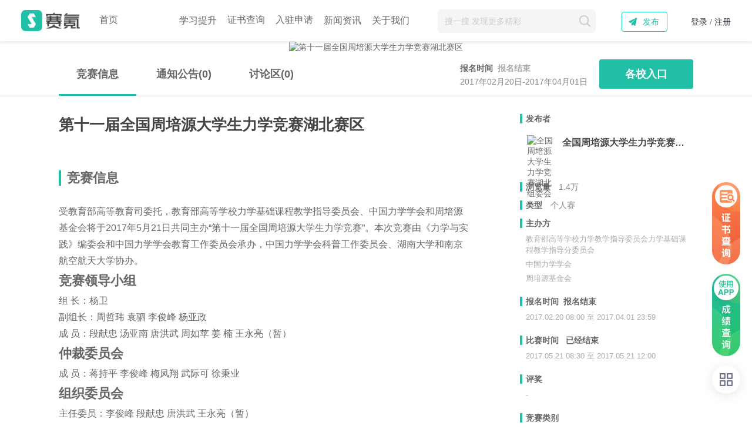

--- FILE ---
content_type: text/html; charset=UTF-8
request_url: https://www.saikr.com/cstam/hb/2017
body_size: 18981
content:
<!DOCTYPE html>
<!--[if lte IE 9]><html class="lt-ie10 lt-ie9" xmlns="http://www.w3.org/1999/xhtml"> <![endif]-->
<!--[if gt IE 9]><!--><html><!--<![endif]-->
<head>
    <meta http-equiv="Content-Type" content="text/html; charset=utf-8"/>
    <title>第十一届全国周培源大学生力学竞赛湖北赛区-大学生竞赛-赛氪</title>
    <meta name="keywords" content="第十一届全国周培源大学生力学竞赛湖北赛区,教育部高等学校力学教学指导委员会力学基础课程教学指导分委员会,中国力学学会,周培源基金会,大学生竞赛,竞赛报名系统,赛氪,大学生竞赛,大学生活动"/>
    <meta name="description" content="第十一届全国周培源大学生力学竞赛湖北赛区,主办方:教育部高等学校力学教学指导委员会力学基础课程教学指导分委员会,中国力学学会,周培源基金会,竞赛时间:,大学生竞赛活动社区-大学生竞赛活动社区"/>
    <meta http-equiv="X-UA-Compatible" content="IE=edge,chrome=1"/>
    <meta http-equiv="Access-Control-Allow-Origin" content="*" />
    <meta name="renderer" content="webkit">
    <link rel="Shortcut Icon" href="https://cdn3.saikr.com/img/favicon.ico?v=2025122302">
    <link rel="apple-touch-icon-precomposed" href="https://cdn3.saikr.com/img/icon57x57.png?v=2025122302">
    <link rel="apple-touch-icon-precomposed" sizes="72x72" href="https://cdn3.saikr.com/img/icon72x72.png?v=2025122302"><!-- ipad图标尺寸72x72-->
    <link rel="apple-touch-icon-precomposed" sizes="114x114" href="https://cdn3.saikr.com/img/icon114x114.png?v=2025122302"><!-- 对应retina屏的iPhone及iTouch图标尺寸114x114 -->
    <!-- <link rel="stylesheet" type="text/css" href="https://cdn3.saikr.com/css/top-4.9.6.2.min.css?v=2025122302"> -->
    <link rel="stylesheet" type="text/css" href="https://cdn3.saikr.com/css/top-6.22.2.css?v=2025122302"> <!--胜利修改顶部导航高度2024年06月11日14:33:13 -->
    <link rel="stylesheet" type="text/css" href="https://cdn3.saikr.com/css/searchhistory.css?v=2025122302">
    <link rel="stylesheet" type="text/css" href="https://cdn3.saikr.com/css/inprove-info.min.css?v=2025122302">
        <link rel="stylesheet" type="text/css" href="https://cdn3.saikr.com/css/comment-4.9.min.css?v=2025122302" >
        <link rel="stylesheet" type="text/css" href="https://cdn3.saikr.com/css/contest.info-4.9.4.min.css?v=2025122302" >
        <link rel="stylesheet" type="text/css" href="https://cdn3.saikr.com/css/share/share.min.css?v=2025122302" >
    	<script src="https://cdn3.saikr.com/js/jquery-1.10.2.min.js?v=2025122302"></script>
  <script src="https://cdn3.saikr.com/js/swiper.min.js?v=2025122302"></script>
    <script>
        window.WJ_STA_DOMAIN = "https://cdn3.saikr.com/";
        window.WJ_IMG_DOMAIN = "https://www.saikr.com/";
        window.WJ_WEB_DOMAIN = "https://www.saikr.com/";
    </script>
    <script>
        var _hmt = _hmt || [];
        (function() {
            var hm = document.createElement("script");
            hm.src = "https://hm.baidu.com/hm.js?f0ef5de4e57d9f0a06baad7f2e18ebb3";
            var s = document.getElementsByTagName("script")[0];
            s.parentNode.insertBefore(hm, s);
        })();
    </script>

</head>

<body data-spy="scroll" data-target="#eventDetailNavMain">
    <div style="display:none;position:absolute;left:0;top:0;">
        <img src="https://cdn3.saikr.com/img/wechat_share_icon.png?v=2025122302" id="weChatShareIcon">
    </div>
<!--body-wrap-->
<div class="body-wrap">
    <div class="body-main main-wrap v-4-2">
        <!--  首页广告条，用变量控制首页才显示广告条 -->
                <div class="nav" >
            <div class="common-box nav-main clearfix common-box1400">
                <div class="nav-l fl clear-fix" style="position: relative;">
                    <a href="https://www.saikr.com" class="lg-img fl" title="赛氪">赛氪</a>
                                        <div class="cp-head-link-box fl clearfix">
                        <a href="https://www.saikr.com" class="cp-head fl " title="首页">首页</a>
                        <!-- 学习中心 -->
                        <div class="header-btn-box special-item fl" style="width:auto;height:44px;margin:0;position: relative;">
                            <span class="cp-head picture-item  " style="margin: 0 0 0 18px;position: relative;top: -30px;"><a href="https://new.saikr.com/contests" style="color: #000;text-decoration: none;display: inline-block;width: 100%;height: 50px;">赛事中心</a></span>
                            <div class="header-btn-content">
                            <a href="https://new.saikr.com/contests" class="i-head fl " title="竞赛">竞赛</a>
                            <a href="https://event.saikr.com/event" class="i-head fl " title="活动">活动</a>
                            <a href="https://new.saikr.com/camp" class="i-head fl " title="实践+">实践+</a>
                            </div>
                        </div>
                         <!-- 学习中心 end -->
                       
                        <!-- <a href="https://www.saikr.com/meeting" class="cp-head navnew fl " title="会议">会议</a> -->
<!--                        <a href="--><!--/" class="cp-head fl navnew" title="游学">游学</a>-->
                        <div class="header-btn-box fl" style="width:auto;height:40px;margin:0;position: relative;">
                            <span class="cp-head " style="margin: 0 0 0 18px;">学习提升</span>
                            <div class="header-btn-content">
                                                                <a href="https://examzone.saikr.com/course/explore" class="i-head fl " title="课程">课程</a>
                                                                                                <a href="https://examzone.saikr.com/question/explore" class="i-head fl " title="题库">题库</a>
                                                                <a href="https://examzone.saikr.com/books" class="i-head fl " title="图书">图书</a>
                                <a href="https://www.saikr.com/practice" class="i-head fl " title="实习就业">实习就业</a>
                                <a href="https://www.wewinfuture.com/course" class="i-head fl" title="竞赛辅导">竞赛辅导</a>
                                <a href="https://www.wewinfuture.com/course?type=lunwenfudaofabiao" class="i-head fl" title="论文发表">论文发表</a>
                                <a href="https://www.wewinfuture.com/course?type=baoyanyewu" class="i-head fl" title="保研业务">保研业务</a>
                                <a href="https://www.wewinfuture.com/course?type=keyanxiangmu" class="i-head fl" title="科研项目">科研项目</a>
                            </div>
                        </div>
                        <a href="https://new.saikr.com/cert/query" class="cp-head fl " style="margin: 0 0 0 18px;" title="证书查询">证书查询</a>
                        <a href="https://new.saikr.com/about?type=for_inter" class="cp-head fl" title="入驻申请">入驻申请</a>
                        <!-- <a href="https://www.saikr.com/practice" class="cp-head fl " style="    margin-right: 30px;" title="实习">实习</a> -->
                        <!--<a href="https://www.saikr.com/downloads" class="cp-head fl" title="App下载">App下载</a>-->
                        <!--<a href="https://www.saikr.com/xiaozhao/tisiwi?1" class="cp-head fl " title="校招" target="_blank">校招</a>-->
                         <!-- 资讯 -->
                         <div  class="saikr-news-wrap" style="margin: 0 0px 0 18px;position: relative;float: left;">
                        <a href="https://news.saikr.com/news"  target="_blank" class="" style="font-size: 16px;padding-bottom: 5px;border-bottom: 3px solid transparent;line-height: 1;"  title="新闻资讯">新闻资讯</a>

                        <div class="news-container" >
                                <!-- 左侧区域 -->
                                <div class="news-left">
                                    <div class="news-title">
                                    <h2>最新资讯</h2>
                                    <a href="https://news.saikr.com/news" target="_blank" class="more-btn">查看更多</a>
                                    </div>
                                    <div class="news-list-big">
                                    <!-- 新闻Item 1 循环props.newsList 的前两条数据-->
                                                                                                                <a   class="big-news-item"   href="https://news.saikr.com/news/detail/1243" target="_blank">
                                        <img  src="https://publicqn.saikr.com/news/202601/12/rs69645184f25e49.736572491768182208269.png" alt="赛氪受邀出席第五届“讲好河南故事”外语演讲大赛决赛 见证新时代河南学子外语风采">
                                        <div class="big-news-content">
                                        <h3>赛氪受邀出席第五届“讲好河南故事”外语演讲大赛决赛 见证新时代河南学子外语风采</h3>
                                        <p>2025年1月10日下午，第五届“讲好河南故事”外语演讲大赛线下决赛在郑州航空工业管理学院东校区成功举办。</p>
                                        <span class="time">2026-01-10</span>
                                        </div>
                                    </a>
                                                                                                                                                    <a   class="big-news-item"   href="https://news.saikr.com/news/detail/1242" target="_blank">
                                        <img  src="https://publicqn.saikr.com/news/202601/09/rs6960bf29a70a85.296825721767948106027.jpeg" alt="北京市侨联领导赴赛氪总部考察调研 共商科技文化融合新篇章">
                                        <div class="big-news-content">
                                        <h3>北京市侨联领导赴赛氪总部考察调研 共商科技文化融合新篇章</h3>
                                        <p>近日，北京市侨联副主席兼秘书长李晓菲一行赴赛氪总部考察交流，围绕环球业务板块发展、机器人创新应用及未来合作可能性进行了深入调研。</p>
                                        <span class="time">2026-01-08</span>
                                        </div>
                                    </a>
                                                                                                                                                                                                                                                                                                                                                                                                                                                                                                        </div>
                                </div>

                                <!-- 右侧区域 -->
                                <div class="news-right">
                                    <div class="news-right-list">
                                                                                                                                                                                                                                                                        <div class="right-news-item">
                                        <a href="https://news.saikr.com/news/detail/1240" target="_blank">赛氪携手人工智能亮相“中西部外语翻译大赛百校巡回-西安外国语大学站”活动</a>
                                        <span>2026-01-06</span>
                                    </div>
                                                                                                                                                    <div class="right-news-item">
                                        <a href="https://news.saikr.com/news/detail/1238" target="_blank">中国科学院，机构调整！</a>
                                        <span>2026-01-03</span>
                                    </div>
                                                                                                                                                    <div class="right-news-item">
                                        <a href="https://news.saikr.com/news/detail/1237" target="_blank">2025机器人技能大赛在深圳圆满落幕 赛氪队代表参赛斩获奖项</a>
                                        <span>2025-12-30</span>
                                    </div>
                                                                                                                                                    <div class="right-news-item">
                                        <a href="https://news.saikr.com/news/detail/1236" target="_blank">赛氪支持中国国际科技促进会与吴忠市红寺堡区乡村振兴帮扶活动，启动“科技筑梦”新体验</a>
                                        <span>2025-12-29</span>
                                    </div>
                                                                                                                                                    <div class="right-news-item">
                                        <a href="https://news.saikr.com/news/detail/1239" target="_blank">北京生态修复学会2025年学术年会暨第七届首都生态大讲堂·年度会员代表大会及生态环境大赛颁奖典礼成功举办</a>
                                        <span>2025-12-27</span>
                                    </div>
                                                                                                            </div>
                                </div>
                         </div>
                                <!-- end -->
                        </div> 
                        <!-- /资讯 end -->
                         <!-- 关于我们 -->
                        <div class="header-btn-box fl" style="width:auto;height:40px;margin: 0 48px 0 0;;position: relative;">
                            <span class="cp-head" style="margin: 0 0 0 18px;">关于我们</span>
                            <div class="header-btn-content">
                            <a href="https://new.saikr.com/about" class="i-head fl" title="赛氪介绍">赛氪介绍</a>
                            <a href="https://new.saikr.com/about?type=for_bro" class="i-head fl" title="兄弟单位">兄弟单位</a>
                            <a href="https://new.saikr.com/downloads" class="i-head fl" title="APP下载">APP下载</a>
                            <a href="https://new.saikr.com/about?type=contact" class="i-head fl" title="联系我们">联系我们</a>
                            </div>
                        </div>
                         <!-- 关于我们 end -->

                    </div>
                                        <!-- 广告图-比如大英赛入口 -->
                     
                </div>
    <div class="nav-r clearfix fr">
        <div class="nav-con">
            <a href="https://www.saikr.com/login" class="register" rel="nofollow"> 登录 / 注册 </a>
        </div>
    </div>
    <!-- 0901 -->
    <div class="n-pub-btn-box fr">发布
        <div class="n-pub-tip">
            <a href="https://www.saikr.com/login" rel="nofollow" title="创建竞赛" class="item icon3">竞赛</a>
            <a href="https://www.saikr.com/login" rel="nofollow" title="发布活动" class="item icon4">活动</a>
            <!-- <a href="https://www.saikr.com/login" rel="nofollow" title="创起提问" class="item icon1">提问</a> -->
            <!-- <a href="https://www.saikr.com/login" rel="nofollow" title="发表文章" class="item icon2">文章</a> -->
        </div>
    </div>
    <!-- 0901 end -->
        <div class="n-user-box fl">
        <div class="nav-search-box js_search_box">
            <form action="https://www.saikr.com/search" method="get" class="banner-search-form" id="navSearchForm">
                <input data-lenovo='https://www.saikr.com/index/search/associate' data-geturl="https://www.saikr.com/index/search/hot_search" data-types="" type="text" autocomplete="off" placeholder="搜一搜 发现更多精彩" id="navSearchInp" class="banner-search-inp js_search_inp" name="search"
                                    >
                <input type="submit" class="common-icon v-4-9 banner-search-btn search_go" value="">
                <div class="search_drop abs opactity_search">
                    <div class="search_normal">
                        <!-- <div class="search_history dis_none_i">
                            <p class="history_p">
                            <span class="search_title">搜索历史</span>
                            <span class="search_clean"><i class="search_history_del"></i>清除历史</span>
                            </p>
                            <ul class="history_list history_record"></ul>
                        </div> -->

                        <div class="every_search">
                            <p class="every_p">
                            <span class="search_title">大家都在搜</span>
                            <img class="remen_icon" src="https://cdn3.saikr.com/img/search/remen_icon@2x.png?v=2025122302">
                            </p>
                            <ul class="history_list every_list">
                            </ul>
                        </div>
                </div>
                <div class="search_lenovo dis_none_i">
                    <ul class="lenovo_list" data-url="https://www.saikr.com/search">
                    </ul>
                    </div>
                </div>
            </form>
        </div>
    </div>
                </div>
        </div>
        <div class="common-pdt" ></div><style type="text/css">
    .nav{position:static;}
    .common-pdt{display:none;}
    body #img-pop-mask .close-pop-img {
        background:url(https://cdn3.saikr.com/img/close-pop-img.png?v=2025122302);
        background-size:100%;
        border:0;
        outline:0;
    }
    .title-mod{
        position:absolute;
        left:0;
        top:-75px;
        width:100%;
        height:75px;
        z-index:-1;
    }
    .sk-contest-share-btn{
        position:absolute;
        width:150px;
        height:44px;
        line-height:38px;
        top:39px;
        left:50%;
        margin-left:398px;
        z-index:1;
        background:url(https://cdn3.saikr.com/img/contest_share_icon_new.png?v=2025122302) no-repeat;
        background-size:100%;
        /* text-indent:30px; */
        font-size:18px;
        color:#fff;
    }
    .sk-contest-share-btn:hover{color:#fff;}
    .books-tip{
        display: inline-block;
        width: 128px;
        height: 56px;
        margin-top: 6px;
        margin-left: 20px;
        background:url(https://cdn3.saikr.com/img/books-tip2.png?v=2025122302) no-repeat;
        background-size: 100% 100%;
    }
    /* 悬浮窗样式 */
    .custom-float-popup-mask {
        position: fixed;
        left: 0; top: 0; right: 0; bottom: 0;
        background: rgba(0,0,0,0.35);
        z-index: 9999;
        display: none;
        justify-content: center;
        align-items: center;
    }
    .custom-float-popup {
        background: #fff;
        border-radius: 10px;
        box-shadow: 0 4px 24px rgba(0,0,0,0.18);
        padding: 0;
        position: relative;
        min-width: 320px;
        min-height: 180px;
        max-width: 90vw;
        max-height: 90vh;
        display: flex;
        flex-direction: column;
        align-items: center;
        justify-content: center;
        animation: popup-fadein .3s;
    }
    @keyframes popup-fadein {
        from { transform: scale(0.9); opacity: 0;}
        to { transform: scale(1); opacity: 1;}
    }
    .custom-float-popup-img {
        max-width: 400px;
        max-height: 60vh;
        border-radius: 8px;
        cursor: pointer;
        display: block;
    }
    .custom-float-popup-close {
        position: absolute;
        top: 8px;
        right: 8px;
        width: 32px;
        height: 32px;
        background: rgba(0,0,0,0.5);
        border-radius: 50%;
        color: #fff;
        font-size: 22px;
        border: none;
        outline: none;
        cursor: pointer;
        display: flex;
        align-items: center;
        justify-content: center;
        z-index: 2;
        transition: background 0.2s;
    }
    .custom-float-popup-close:hover {
        background: rgba(0,0,0,0.7);
    }
    .custom-float-popup-close[disabled] {
        opacity: 0.5;
        cursor: not-allowed;
        pointer-events: none;
    }
    /* 公告 */
    .sk-inform-list.notice-ul-height{
        max-height: 880px;
        overflow-y: auto;
    }
    .sk-inform-top{
        display:flex;
        align-items: center;
    }
    .sk-inform-list .inform-tit{
        font-weight: 800;
        margin-right: 10px;
        max-width: 100%;
        /* font-family: PingFang-SC-Heavy; */
        font-size: 18px;
        color: #262626;
        overflow: hidden;
        white-space: nowrap;
        -o-text-overflow: ellipsis;
        text-overflow: ellipsis;
        flex: 1;
    }

    .sk-inform-list .inform-tit.news{
        /* font-family: PingFangSC-Regular; */
        font-size: 16px;
        color: #262626;
        font-weight: 400;
        position: relative;
        display: flex;
        align-items: center;
    }
    .sk-inform-list .inform-tit.news:before{
        content:'';
        width:14px;
        height:14px;
        background:url(https://cdn3.saikr.com/img/news_icon@2x.png?v=2025122302) no-repeat;
        background-size:100% 100%;
        display: inline-block;
        margin-right: 5px;
    }
    .sk-inform-list .inform-tit.toTop:before{
        content:'';
        display: inline-block;
        margin-right: 5px;
        width:26px;
        height:14px;
        background:url('https://stam.saikr.com/img/about/detail/zhiding@2x.png') no-repeat;
        background-size: 100% 100%;
    }
    /* news_icon@2x.png */
    .sk-inform-list .para{
        /* font-family: PingFang-SC-Regular; */
        font-size: 13px;
        color: rgba(38,38,38,0.6);
        letter-spacing: 0;
        line-height: 20px;
        font-weight: 400;
        overflow: hidden;
        white-space: nowrap;
        -o-text-overflow: ellipsis;
        text-overflow: ellipsis;
    }
    .inform-time-new{
        /* font-family: PingFangSC-Regular; */
        font-size: 12px;
        color: #AAAAAA;
        letter-spacing: 0;
        font-weight: 400;
        margin-top:10px;
    }
    .sk-inform-list .item{
        padding:20px 0 0;
    }
    /* 新闻 */
    .sk-inform-list .sk-inform-top .inform-time{
        /* font-family: PingFangSC-Regular; */
        font-size: 12px;
        color: #AAAAAA;
        letter-spacing: 0;
        font-weight: 400;
        position: static;
    }
    .sk-inform-list.sk-news-list{
        max-height: 370px;
        overflow-y: auto;
    }
    .sk-news-list .item{
        padding: 0 5px 0 0;
        margin-bottom: 16px;
    }
    .sk-news-list .inform-tit.news{
        /* font-family: PingFangSC-Regular; */
        font-size: 16px;
        color: #262626;
        font-weight:300;
        display: block;
    }
    .zhuban-code-wrap{
        position: absolute;
        display:none;
        width: 1px;
        height: 1px;
        top: -53px;
        left: -21px;
    }
    .zhuban-code-box{
        background: #FFFFFF;
        border: 1px solid rgba(241,241,241,1);
        box-shadow: 0px 0px 10px 0px rgba(174,174,174,0.2);
        padding: 10px;
        display: inline-block;
        position: absolute;
        /* top: -55px;
        left: -180px; */
        top: -100%;
        right: 100%;

    }
    .zhuban-code-box::after{
        content:'';
        position: absolute;
        top: 70px;
        right:-9px;
        width:9px;
        height: 18px;
        background:url('https://cdn3.saikr.com/img/xiaosanjiao_icon@2x.png?v=2025122302') no-repeat;
        background-size:100% 100%;
        /* xiaosanjiao_icon@2x.png */
    }
    .new-event4-1-box-kefu:hover .zhuban-code-wrap{
        display: inline-block;
    }
    .event4-1-detail .event-title {
        display: -webkit-box;
        -webkit-box-orient: vertical;
        -webkit-line-clamp: 4;
        overflow: hidden;
    }
    .text-body{
        line-height: 28px;
        font-size: 16px;
    }

</style>

<!-- 广告推荐悬浮窗结构，图片和链接可自定义 start-->
<script src="https://cdn3.saikr.com/js/require/lib/contest.advert.js?v=2025122302"></script>
<!-- 广告推荐悬浮窗结构，图片和链接可自定义 end-->
<!-- 竞赛详情页 detail -->
<div class="sk-event4-1-detail-banner">
                <img src="https://publicqn.saikr.com/Fizz8z-JUoJFgIJBFSwsmLAcWR6Y?imageView2/2/w/2160" class="sk-event4-1-detail-img"
             alt="第十一届全国周培源大学生力学竞赛湖北赛区">
    </div>
<div class="sk-event-detail-nav" id="eventDetailNav">
    <div class="sk-event-detail-nav-main" id="eventDetailNavMain">
        <ul class="fl nav nav-tabs" role="tablist">
            <li class="item active">
                <!-- office考试45404 -->
                                    <a href="#detail">竞赛信息</a>
                            </li>
            <li class="item">
                <a href="#notice">通知公告(0)</a>
            </li>
                        <li  class="item">
                <a href="#discuss">讨论区(<span class="js_comment_count">0</span>)</a>
            </li>
<!--            --><!--                <li class="item">-->
<!--                    <a href="http://bdc.saikr.com/c/rl/--><!--">排行榜</a>-->
<!--                </li>-->
<!--            -->        </ul>
                <div class="fr event-detail-btn-box clearfix">

            <div class="fl event-detail-apply-info-box">
        <div class="item-status">
            报名时间&nbsp;
                            <em class="event-status-tip end">报名结束</em>
                    </div>
        <div class="item-time">
            2017年02月20日-2017年04月01日        </div>
    </div>
    
                          <!-- 按钮+小红点的样式 弹窗或者链接test-->
                                    <a href="javascript:;" class="fl sk-btn sk-btn-green js_pop_open"  pop-target="mtvQueueInfo_pop">
                        各校入口                                            </a>
                
                    
    </div>    </div>
</div>
<div class="sk-event4-1-box event4-1-detail clearfix num-0" >
    <div class="sidebar-a fl" id="eventDetailBox">
                    <h1 class="event-title" >第十一届全国周培源大学生力学竞赛湖北赛区</h1>
                <div class="event4-1-detail-box v-4-9">
            <div class="title-box" >
                <!-- Office 45679 45736 45673 45637 45415 45404 45459 -->
                                    <h3 class="title">竞赛信息</h3>
                                <div class="title-mod" id="detail"></div>
            </div>
            <div class="event4-1-detail-text-box text-body clearfix">
                                <p>受教育部高等教育司委托，教育部高等学校力学基础课程教学指导委员会、中国力学学会和周培源基金会将于2017年5月21日共同主办&ldquo;第十一届全国周培源大学生力学竞赛&rdquo;。本次竞赛由《力学与实践》编委会和中国力学学会教育工作委员会承办，中国力学学会科普工作委员会、湖南大学和南京航空航天大学协办。</p>

<h3>竞赛领导小组</h3>

<p>组 长：杨卫</p>

<p>副组长：周哲玮 袁驷 李俊峰 杨亚政</p>

<p>成 员：段献忠 汤亚南 唐洪武 周如苹 姜 楠 王永亮（暂）</p>

<h3>仲裁委员会</h3>

<p>成 员：蒋持平 李俊峰 梅凤翔 武际可 徐秉业</p>

<h3>组织委员会</h3>

<p>主任委员：李俊峰 段献忠 唐洪武 王永亮（暂）</p>

<p>副主任委员：杨旭静 孙毅 邓宗白 殷雅俊 汤亚南 叶志明</p>

<p>成 员： 彭晓燕 方棋洪 邵国建 赵引 邬萱 周宏伟 李刚 秦世伦</p>

<p>秘 书 长：刘俊丽</p>

<p>秘 书：郭亮&nbsp; 胡漫</p>

<p>秘书处设在中国力学学会《力学与实践》编辑部。</p>

<h3>竞赛具体事宜</h3>

<p>（1）参赛对象：在校的大学本科、专科及研究生。</p>

<p>（2）竞赛科目和方式：力学竞赛的基础知识覆盖理论力学与材料力学两门课程的理论和实验，着重考核灵活运用基础知识、分析和解决问题的能力。考试范围请见教育部基础力学课程教学指导委员会所颁布的理论力学和材料力学的教学大纲（A类）。竞赛包括个人赛和团体赛，个人赛采用闭卷笔试方式，理论力学和材料力学（含实验）综合为一套试卷。团体赛分为&ldquo;理论设计与操作&rdquo;和&ldquo;基础力学实验&rdquo; 两部分，采取团体课题研究（实验测试）的方式。</p>

<p>（3）报名办法：2017年4月1日前参赛个人通过报名系统（网址：http://www.saikr.com/cstam/2017）在线报名。报名费 100 元/人，报名后未参加竞赛者恕不退还报名费。</p>

<p>（4）竞赛时间和地点：竞赛将于2017年5月21日（星期日）上午8:30-12:00举行，将在北京、上海、天津、广州、沈阳、长春、哈尔滨、大连、武汉、成都、重庆、太原、西安、兰州、西宁、银川、乌鲁木齐、呼和浩特、石家庄、郑州、济南、南京、长沙、南昌、福州、昆明、合肥、杭州、南宁、贵阳、海口、拉萨、香港、澳门、台湾等地设立竞赛考场，参赛者可就近参加，所需费用由所在单位或个人自行解决。竞赛具体事项另行通知。</p>

<p>（5）奖励办法：由竞赛组织委员会组织专家根据个人赛成绩评出全国竞赛个人特等奖 5 名，一等奖 0.2%（&ge;10 名），二等奖 0.3%（&ge;15 名）；全国三等奖和优秀奖以各省（市）分赛区报名人数为基数，以各省（市）阅卷成绩评选出三等奖 5%，优秀奖 15%。</p>

<p>（6）获奖者名单将在周培源大学生力学竞赛网站和《力学与实践》杂志上公布，由全国竞赛组委会授予证书。有关竞赛的消息和竞赛试题、答案将在《力学与实践》杂志上陆续刊出。</p>

<p>（7）本通知未尽事宜详见《全国周培源大学生力学竞赛简章》。</p>
            </div>
        </div>
                <div class="event4-1-detail-box v-4-9">
            <div class="title-box" >
                <h3 class="title">通知公告(0)</h3>
                <div id="notice" class="title-mod"></div>
                            </div>
        </div>
        <div class="sk-cop-inform-box">
                            <div class="empty-page-box">
                    <p class="para">
                        暂时没有相关通知公告~
                    </p>
                </div>
                    </div>

        <!--新闻动态start-->
                <!---新闻动态end--->

        <div class="event4-1-detail-box v-4-9">
            <div class="title-box" >
                <h3 class="title">讨论区(<span class="js_comment_count">0</span>)</h3>
                <div class="title-mod" id="discuss"></div>
            </div>


            <div class="event4-1-detail-box event4-1-discuss">
                <div class="dis-max-hot-box comment-list">

                    <div class="dis-hot-comment-box">
                                                    <form class="js_emo_parent" action="/comment/ajaxAddContestComment" id="eventCommentForm">
                                <input type="hidden" name="c_id" value="33345">
                                <div class="text-oper-input-box">
                                    <div class="text-oper-input common-textarea">
                                        <label for="commentTextarea" class="text-lt">有想法？来和大家聊聊吧~</label>
                                        <textarea class="input-text js_content" id="eventCommentTextarea" name="content" data-rule-required="true" data-msg-required="请填写评论内容" data-rule-isLegalCharacter="true"></textarea>
                                    </div>
                                </div>
                                <div class="face-btn-box clearfix">
                                    <div class="emoji fl">
                                        <a href="javascript:;" class="js_emo">
                                            <i class="common-icon smile-face"></i>
                                        </a>
                                    </div>
                                    <div class="fr common-before-icon v-4-6 sk-inp-btn-arrow-box right big">
                                        <input type="submit" value="发表评论"
                                               class="common-icon v-4-6 sk-inp-btn-arrow discuss-sub-btn js-arrow-btn">
                                    </div>
                                </div>
                            </form>
                                                <div class="dis-hot-box">
                            <div class="o-turn-box clearfix">
                                <span class="o-turn-para fl"><span class="o-turn-data" id="eventCommentCount">0</span>个讨论 （ <a href="javascript:;" action-url="/comment/ajaxContestCommList?c_id=33345&page=1&sort=1" class="o-turn active js_comment_load_action" id="eventCommentDeBtn" action-cid="#deLoadMoreBtn" action-pid="#eventCommentList">按时间倒序</a>&nbsp;·&nbsp;<a href="javascript:;" class="o-turn js_comment_load_action" action-url="/comment/ajaxContestCommList?c_id=33345&page=1&sort=0" id="eventCommentAsBtn" action-cid="#asLoadMoreBtn" action-pid="#eventCommentList">按时间正序</a>）</span>
                                <a href="javascript:;" class="goto-comment fr isHide" id="commentToggle">
                                    <i class="common-icon edit-icon goto"></i>发表评论
                                </a>
                            </div>
                        </div>

                    </div>
                </div>

                <div class="reply-new-list" id="eventCommentList">
                </div>
                <div class="loading-img-box" id="loadingImgBox"></div>
                <div class="cp-show-more js_load_more_box hide">
                    <input type="button" class="cp-show-more-btn" value="点击查看更多..." id="asLoadMoreBtn" action-url="/comment/ajaxContestCommList?c_id=33345&sort=0">
                </div>
                <div class="cp-show-more js_load_more_box hide">
                    <input type="button" class="cp-show-more-btn" value="点击查看更多..." id="deLoadMoreBtn" action-url="/comment/ajaxContestCommList?c_id=33345&sort=1">
                </div>
                <div class="empty-page-box " id="emptyCommentTip">
                    <div class="empty-comment-img"></div>
                    <p class="para">
                        还木有评论，赶快抢个沙发！
                    </p>
                </div>
            </div>
        </div>
    </div>
    <!-- 右边栏位置 -->
    <div class="sidebar-b fr" id="eventSideBar">
            
    <div class="sk-event-summary-box">
      <!-- 客服--联系主办方 -->
                <!-- 客服end -->
        <div class="sidebar-b-con m-10">
            <div class="title-box">
                <h3 class="title">发布者</h3>
            </div>
            <div class="event-user-list-box">
                <div class="item clearfix">
                    <a href="/u/5445979" target="_blank" class="fl item-img-box"
                        title="全国周培源大学生力学竞赛湖北组委会">
                        <img src="https://publicqn.saikr.com/2017/02/08/name_avatar/589aa8dae84e1.png?imageView2/1/w/96" alt="全国周培源大学生力学竞赛湖北组委会">
                    </a>
                    <dl class="fr item-info-box">
                        <dt class="clearfix">
                            <a href="/u/5445979" target="_blank" class="fl item-name"
                                title="全国周培源大学生力学竞赛湖北组委会">全国周培源大学生力学竞赛湖北组委会</a>
                        </dt>
<!--                        <dd class="item-desc" title="--><!--">-->
<!--                            --><!--                        </dd>-->
                    </dl>
                </div>
            </div>
        </div>
        <div class="sidebar-b-con m-15">
            <div class="title-box">
                <h3 class="title">
                    浏览量<span class="title-desc">1.4万</span>
                </h3>
            </div>
        </div>
        <!-- offic 不显示 -->
                <div class="sidebar-b-con m-15">
            <div class="title-box">
                <h3 class="title">
                    类型<span
                        class="title-desc">个人赛</span>
                </h3>
            </div>
        </div>
        <!-- <div class="sidebar-b-con m-15">
            <div class="title-box clearfix">
                <h3 class="title">
                    报名费
                                        <span class="title-desc">100元</span>
                                    </h3>
            </div>
        </div> -->
        <!-- <div class="sidebar-b-con m-15">
            <div class="title-box clearfix">
                <h3 class="title">
                    级别<span class="title-desc">
                                                国家级
                                            </span>
                </h3>
            </div>
        </div> -->
        <!-- <div class="sidebar-b-con m-15">
            <div class="title-box clearfix">
                <h3 class="title">
                    参赛对象<span class="title-desc">
                                                湖北                                            </span>
                </h3>
            </div>
        </div> -->
                <div class="sidebar-b-con m-10">
            <div class="title-box">
                <h3 class="title">

                                        主办方                                    </h3>
            </div>
            <div class="new-event4-1-box">
                <ul class="new-event4-1-list">
                    <li class="new-event4-1-info-item clearfix">
                        <div class="info-content">
                            教育部高等学校力学教学指导委员会力学基础课程教学指导分委员会</div><div class="info-content">中国力学学会</div><div class="info-content">周培源基金会                        </div>
                    </li>
                </ul>
            </div>
        </div>

            
                <!-- offic 不显示end -->
        <!-- 新增协办单位 -->
                <!-- 新增协办单位 end -->
                        <div class="sidebar-b-con m-10">
            <div class="title-box">
                <h3 class="title">报名时间&nbsp;
                                        报名结束
                    </h3>
            </div>
            <div class="new-event4-1-box">
                <ul class="new-event4-1-list">
                    <li class="new-event4-1-info-item clearfix">
                        <div class="info-content">
                            2017.02.20 08:00&nbsp;至&nbsp;2017.04.01 23:59                        </div>
                    </li>
                </ul>
            </div>
        </div>
                <!-- offic 不显示-->
                    <!--竞赛时间：没有隐藏竞赛时间 的条件下才显示该模块-->
                    <div class="sidebar-b-con m-10">
            <div class="title-box">
                <h3 class="title">
                                            比赛时间&nbsp;&nbsp;
                    
                                                                    已经结束
                                                            </h3>
            </div>
            <div class="new-event4-1-box">
                <ul class="new-event4-1-list">
                    <li class="new-event4-1-info-item clearfix">
                        <div class="info-content">
                                                            2017.05.21 08:30&nbsp;至&nbsp;2017.05.21 12:00                                                    </div>
                    </li>
                </ul>
            </div>
        </div>
                                                    <div class="sidebar-b-con m-10">
            <div class="title-box">
                <h3 class="title">评奖</h3>
            </div>
            <div class="new-event4-1-box">
                <ul class="new-event4-1-list">
                                        <li class="new-event4-1-info-item clearfix">
                        <div class="info-content clearfix">
                            -
                        </div>
                    </li>
                                    </ul>
            </div>
        </div>
        
        <div class="sidebar-b-con m-10">
            <div class="title-box">
                <h3 class="title">
                                            竞赛类别
                                    </h3>
            </div>
            <div class="new-event4-1-box">
                <ul class="new-event4-1-list">
                    <li class="new-event4-1-info-item clearfix">
                        <div class="info-content clearfix">
                                                                                    <span class="fl item-prize">力学</span>
                                                                                </div>
                    </li>
                </ul>
            </div>
        </div>
        <div class="sidebar-b-con m-10">
            <div class="title-box">
                <h3 class="title">关注竞赛<span class="title-desc">关注后，有更新时会通知您</span></h3>
            </div>
            <div class="new-event4-1-list v4.9">
                <div class="new-event4-1-info-item event-detail-focus-box">
                                        <a class="common-after-icon v-4-6 common-focus-btn" href="/login">关注</a>
                                        <span class="title-desc"><em
                            class="js_follow_count">12</em>人已关注</span>
                </div>
            </div>
        </div>
            </div>

    <div class="sidebar-b-con m-10">
        <div class="title-box">
            <h3 class="title">分享</h3>
        </div>
        <div id="webshare" class="mt10"></div>
        <div class="new-event4-1-box event-weixin-box">
            <div class="new-event4-1-info-item clearfix">
                <div class="info-content clearfix">
                    https://www.saikr.com/cstam/hb/2017                    <div class="event-weixin-img-box">
                        <img src="/qrc/img?size=10&text=https%3A%2F%2Fwww.saikr.com%2Fraces%2F33345"
                            alt="第十一届全国周培源大学生力学竞赛湖北赛区">
                    </div>
                    <!--
                        https://www.saikr.com/vse/apmcm/2022
                        https://www.saikr.com/vse/comap/2023
                        https://www.saikr.com/vse/45445
                     -->
                                     </div>
            </div>
        </div>
    </div>
</div></div>
    <div class="pop-box pop-modal mtv-pop-box js_pop_modal" id="mtvQueueInfo_pop">
    <span class="common-icon pop-close js_pop_close"></span>
    <div class="pop-box-tit">请选择</div>
    <div class="eng-pop-text-info-box neccs1206">
        <ul class="eng-pop-team-list neccs1206">
                                    <li class="item"><a href="/cstam/whu/2017" class="school_close"  title="第十一届全国周培源大学生力学竞赛武汉大学">武汉大学</a></li>
                                                    <li class="item"><a href="/cstam/hust/2017" class="school_close"  title="第十一届全国周培源大学生力学竞赛华中科技大学">华中科技大学</a></li>
                                                    <li class="item"><a href="/cstam/whut/2017" class="school_close"  title="第十一届全国周培源大学生力学竞赛武汉理工大学">武汉理工大学</a></li>
                                                    <li class="item"><a href="/cstam/wuhancug/2017" class="school_close"  title="第十一届全国周培源大学生力学竞赛中国地质大学（武汉）">中国地质大学（武汉）</a></li>
                                                    <li class="item"><a href="/cstam/whpu/2017" class="school_close"  title="第十一届全国周培源大学生力学竞赛武汉轻工大学">武汉轻工大学</a></li>
                                                    <li class="item"><a href="/cstam/hzau/2017" class="school_close"  title="第十一届全国周培源大学生力学竞赛华中农业大学">华中农业大学</a></li>
                                                    <li class="item"><a href="/cstam/wust/2017" class="school_close"  title="第十一届全国周培源大学生力学竞赛武汉科技大学">武汉科技大学</a></li>
                                                    <li class="item"><a href="/cstam/wit/2017" class="school_close"  title="第十一届全国周培源大学生力学竞赛武汉工程大学">武汉工程大学</a></li>
                                                    <li class="item"><a href="/cstam/ctgu/2017" class="school_close"  title="第十一届全国周培源大学生力学竞赛三峡大学">三峡大学</a></li>
                                                    <li class="item"><a href="/cstam/jhun/2017" class="school_close"  title="第十一届全国周培源大学生力学竞赛江汉大学">江汉大学</a></li>
                                                    <li class="item"><a href="/cstam/hustwb/2017" class="school_close"  title="第十一届全国周培源大学生力学竞赛武昌首义学院">武昌首义学院</a></li>
                                                    <li class="item"><a href="/cstam/huat/2017" class="school_close"  title="第十一届全国周培源大学生力学竞赛湖北汽车工业学院">湖北汽车工业学院</a></li>
                                                    <li class="item"><a href="/cstam/hbut/2017" class="school_close"  title="第十一届全国周培源大学生力学竞赛湖北工业大学">湖北工业大学</a></li>
                                                    <li class="item"><a href="/cstam/hjgcdx/2017" class="school_close"  title="第十一届全国周培源大学生力学竞赛中国人民解放军海军工程大学">中国人民解放军海军工程大学</a></li>
                                                    <li class="item"><a href="/cstam/hustwenhua/2017" class="school_close"  title="第十一届全国周培源大学生力学竞赛文华学院">文华学院</a></li>
                                                    <li class="item"><a href="/cstam/wut/2017" class="school_close"  title="第十一届全国周培源大学生力学竞赛武昌理工学院">武昌理工学院</a></li>
                                                    <li class="item"><a href="/cstam/hsit/2017" class="school_close"  title="第十一届全国周培源大学生力学竞赛湖北理工学院">湖北理工学院</a></li>
                                                    <li class="item"><a href="/cstam/hbs/2017" class="school_close"  title="第十一届全国周培源大学生力学竞赛湖北赛区个人报名入口">个人报名入口</a></li>
                                    </ul>
        <!--		<p style="line-height: 43px;color:red;">说明：线上报考的赛区或学校正在陆续开通中，未找到报名入口可先咨询您所在赛区或学校相关负责人</p>-->
            </div>
</div><!-- 队伍管理弹窗 -->
<div class="pop-team-manage pop-box pop-modal v-4-6 js_pop_modal" id="popTeamManage">
    <span class="common-icon pop-close js_pop_close"></span>
    <div class="pop-box-tit">队伍管理</div>
    <div class="pop-team-manage-box" id="popTeamManageBox"></div>
</div>



<script src="https://cdn3.saikr.com/js/jquery-1.10.2.min.js?v=2025122302"></script>
<script src="https://cdn3.saikr.com/js/bootstrap.min.js?v=2025122302"></script>
</div>
</div>
 <div class="footer-wrap v-4-2 v-6-22">
 <div class="saikrbj_pic   " ></div>
     <div class="footer other">
         <div class="common-box footer-box common-box1200">
             <div class="fl ft-info-box">
             <div class="ft-tit" title="关于赛氪">关于赛氪</div>
                 <ul class="ft-list">
                     <li class="item">
                         <a href="https://new.saikr.com/about" title="了解赛氪" target="_blank" rel="nofollow">了解赛氪</a>
                     </li>
                     <li class="item">
                         <a href="https://new.saikr.com/about?type=for_bro" title="兄弟单位" target="_blank" rel="nofollow">兄弟单位</a>
                     </li>
                     <li class="item">
                         <a href="https://new.saikr.com/about?type=joinus" title="加入我们" target="_blank" rel="nofollow">加入我们</a>
                     </li>
                     <li class="item">
                         <a href="https://new.saikr.com/about?type=contact" title="服务协议" target="_blank" rel="nofollow">联系我们</a>
                     </li>
                     <li class="item">
                         <a href="https://new.saikr.com/about?type=convention" title="平台竞赛公约" target="_blank" rel="nofollow">平台竞赛公约</a>
                     </li>
                    
                 </ul>
             </div>
             <div class="fl ft-info-box">
                 <div class="ft-tit" title="帮助中心">帮助中心</div>
                 <ul class="ft-list">
                     <li class="item">
                         <a href="https://new.saikr.com/about?type=help" title="常见问题" target="_blank" rel="nofollow">常见问题</a>
                     </li>
                     <li class="item">
                         <a href="https://www.saikr.com/products" title="产品介绍" target="_blank" rel="nofollow">产品介绍</a>
                     </li>
                     <!-- <li class="item">
                         <a href="https://www.saikr.com/vas" title="增值服务" target="_blank" rel="nofollow">增值服务</a>
                     </li> -->
                     <li class="item">
                         <a href="https://new.saikr.com/about?type=criterion" title="社区规范" target="_blank" rel="nofollow">社区规范</a>
                     </li>
                 </ul>
             </div>
             <div class="fl ft-info-box" style="width: 200px">
                 <div class="ft-tit" title="在线客服">在线客服</div>
                 <ul class="ft-list">
                     <!-- <li class="item">
                        官方客服QQ：<a href="https://wpa.qq.com/msgrd?v=3&uin=2563054446&site=qq&menu=yes">2563054446</a>
                     </li>
                     <li class="item">
                       官方QQ群：541975455
                     </li> -->
                     <li class="item pop weixin_service wximg">
                     官方客服微信：
                     </li>

                     <li class="item worktime">
                     工作时间：工作日 10:00-19:00
                     </li>
                 </ul>
             </div>
             <div class="fl ft-info-box" style="width: 240px">
                 <div class="ft-tit" title="商务合作" >商务合作</div>
                 <ul class="ft-list">
                 <li class="item pop weixin_service businessimg">
                     郑经理微信：
                     </li>
                     <li class="item pop weixin_service businessimg businessimg2">
                     邢经理微信：
                     </li>
                 </ul>
             </div>
             <div class="fr ft-info-box ft-info-box-code" style="width: 270px;">
                <div class="ft-tit" title="关注我们">关注我们</div>
                <div class="ewm_list ewm_list_service">
                    <div class="ewm_img ewm_service"></div>
                    <p>赛氪服务号</p>
                </div>
                <div class="ewm_list">
                    <div class="ewm_img ewm_app"></div>
                    <p>下载赛氪APP</p>
                </div>
            </div>

            <div class="ft-partners-box clearfix">
            <div class="ft-tit" style="min-width: 140px;">兄弟单位链接</div>
                 <div class="ft-partners-link-box">
                     <a href="https://www.wewinfuture.com/" target="_blank" title="优研升">优研升</a>
                     <a href="https://www.shenlanxueyuan.com/" target="_blank" title="深蓝学院">深蓝学院</a>
                     <a href="https://www.arborseek.com/" target="_blank" title="天树探界">天树探界</a>
                     <a href="https://www.huikr.com/" target="_blank" title="会氪">会氪</a>
                 </div>
             </div>

             <div class="ft-partners-box clearfix" style="padding-top: 21px;">
                 <div class="ft-tit">友情链接</div>
                 <div class="ft-partners-link-box">
                     <a href="https://developer.huawei.com/" target="_blank" title="华为开发者联盟">华为开发者联盟</a>
                     <a href="https://partner.huawei.com/university/webui_portal/#/home" target="_blank" title="华为人才发展中心">华为人才发展中心</a>
                     <a href="http://www.alibabagroup.com" target="_blank" title="阿里巴巴">阿里巴巴</a>
                     <a href="http://www.msra.cn" target="_blank" title="微软亚洲研究院">微软亚洲研究院</a>
                     <a href="http://click.aliyun.com/m/4719/" target="_blank" title="微软亚洲研究院">阿里云</a>
                     <a href="http://click.aliyun.com/m/6632/" target="_blank" title="云栖社区">云栖社区</a>
                     <a href="https://www.boe.com/" target="_blank" title="京东方">京东方</a>
                     <a href="http://www.ehualu.com/" target="_blank" title="易华录">易华录</a>
                     <a href="http://www.bett.org.cn/" target="_blank" title="全国商务外语翻译考试（BETT）">全国商务外语翻译考试（BETT）</a>
                     <a href="https://www.flrb.org.cn/" target="_blank" title="中国城商联外研分会（FLRB）">中国城商联外研分会（FLRB）</a>
                    <!--  <a href="http://www.coolpad.com" target="_blank" title="酷派">酷派</a>
                     <a href="http://www.le.com" target="_blank" title="乐视">乐视</a>
                     <a href="https://www.saikr.com/active/chenxingplan" target="_blank" title="晨星成长计划">晨星成长计划</a> -->
                     <!-- <a href="http://www.gizwits.com/" target="_blank" title="机智云">机智云</a> -->
                 </div>
             </div>

         </div>
     </div>
     <!-- 备案 footer_require -->
     <div class="ft-btm">
         <div class="common-box ft-btm-box">
             <div class="btn-con">
                 <span class="ft-paragraph">©<span id="nowYear"></span>赛氪<span class="s-4">|</span>环球赛乐（北京）科技有限公司</span>
                 <span><a href="https://beian.miit.gov.cn/" target="_blank" style="color: #555;">京ICP备14013810号-3</a><span class="s-4">|</span><a href="http://www.beian.gov.cn/portal/registerSystemInfo?recordcode=11011402054247" target="_blank" style="color: #555;"><img style="width: 16px;" src="https://cdn3.saikr.com/img/beian_pic.png?v=2025122302">&nbsp;京公网安备11011402054247号</a></span>
<!--                 <span><a href="https://beian.miit.gov.cn/" target="_blank" style="color: #555;">京ICP备14013810号-3</a></span>-->
             </div>
         </div>
     </div>
 </div>

   <!-- 右侧回到顶部 -->
   <!-- <a class="sly-ai-btn" href="https://gpt.saikr.cn/web/?tkdz" target="_blank">
   <img src="https://cdn3.saikr.com/img/ai_icon@2x.png?v=2025122302" alt="赛乐云AI">
   赛乐云AI</a> -->
<div class="to-top-box" id="toUpBox">
<!-- <a class="to-up-btn" href="https://gpt.saikr.cn/web/?tkdz" target="_blank">
<img src="https://cdn3.saikr.com/img/ai_icon@2x.png?v=25" alt="赛乐云AI"></a> -->
<a class="to-up-btn" href="https://new.saikr.com/cert/query" target="_blank">
<img src="https://cdn3.saikr.com/img/zhengshuchaxun@2x.png?v=2025122302" alt="证书查询"></a>
    <a href="https://new.saikr.com/downloads" class="to-up-btn"><img src="https://cdn3.saikr.com/img/rfloat/chengjichaxun@2x.png?v=2025122302" alt="赛氪APP全新升级"><a>

    <a href="javascript:;" class="to-top-btn" id="toUp" title="返回顶部"></a>
        <!-- 广告条 -->
    <!-- <a href="https://www.saikr.com/act/3356" target="_blank"  style="display: block;width: 80px;height: 80px;background-image: url(https://cdn3.saikr.com/img/active/kxj/qixi.jpg?v=2025122302);background-size: 100%;margin-bottom: 10px;border-radius: 4px;"></a> -->

    <!-- <a href="javascript:;" target="_blank" class="common-icon-big to-feedback-btn" title="意见反馈"></a> -->

    <!-- <a href="/feedback" target="_blank" class="to-back-btn" title="意见反馈">反馈</a> -->

    <!-- <a href="/downloads" class="to-msite-btn" title="扫描下载赛氪APP">
        下载 -->
        <!-- <span class="weixin-box">
            <img src="https://cdn3.saikr.com/img/rfloat/appdown.png?v=2025122302" alt="扫描下载赛氪APP">
            <span class="weixin-txt">扫描下载赛氪APP<br>进群撩大神</span>
            <span class="arrow arrow-right boxL-cor"></span>
            <span class="arrow arrow-right boxL-cor boxL-cor2"></span>
        </span> -->
    <!-- </a> -->
    <a   href="/login"  class="to-cart-wrap" id="carWrap" style="display:none;">
        <!-- 购物车 footerrequire -->
        <div class="to-feedback-con">
            <i class="icon"></i>
            <!-- <span class="txt">购</span>
            <span class="txt">物</span>
            <span class="txt">车</span> -->
                    </div>
    </a>

    <div class="to-msite-btn to-msite-btn-2">
    <!-- 关注 -->
        <span class="weixin-box" style="margin-top: -42px;">
            <a href="https://new.saikr.com/downloads" class="custom-sub-item green">
                <p class="title">下载赛氪APP</p>
                <p class="desc">参加有趣活动，获得赛程提醒</p>
                <p class="desc">分享大学生活，获得前辈指点</p>
            </a>
            <a href="/feedback" target="_blank" class="custom-sub-item orange">
                <p class="title">意见反馈</p>
                <p class="desc">产品建议、功能吐槽、使用问题…</p>
                <p class="desc">欢迎提出关于赛氪网的问题和建议 :)</p>
            </a>
            <div class="custom-sub-bottom">
                <div>
                    <img src="https://cdn3.saikr.com/img/rfloat/dingyuehao_pic@2x.png?v=2025122302" alt="微信公众号">
                    <div class="weixin-text">关注赛氪订阅号</div>
                </div>
                <div>
                    <img src="https://cdn3.saikr.com/img/rfloat/fuwuhao_pic@2x.png?v=2025122302" alt="微信服务号">
                    <div class="weixin-text">关注赛氪服务号</div>
                </div>
            </div>
            <!-- <img src="https://cdn3.saikr.com/img/rfloat/dingyuehao_pic@2x.png?v=2025122302" alt="微信公众号">
            <span class="weixin-txt">关注赛氪订阅号</span>
            <img src="https://cdn3.saikr.com/img/rfloat/fuwuhao_pic@2x.png?v=2025122302" alt="微信服务号">
            <span class="weixin-txt">关注赛氪服务号</span>
            <span class="arrow arrow-right boxL-cor" style="margin-top: 70px;"></span>
            <span class="arrow arrow-right boxL-cor boxL-cor2" style="margin-top: 69px;"></span> -->
        </span>
    </div>


</div>


    <!--百度推送-->
    <script>
    (function(){
        var bp = document.createElement('script');
        var curProtocol = window.location.protocol.split(':')[0];
        if (curProtocol === 'https') {
            bp.src = 'https://zz.bdstatic.com/linksubmit/push.js';
        }
        else {
            bp.src = 'http://push.zhanzhang.baidu.com/push.js';
        }
        var s = document.getElementsByTagName("script")[0];
        s.parentNode.insertBefore(bp, s);
    })();
    </script>



<!-- 兼容提示弹窗 -->
<div class="pop-box pop-modal compatible-pop-modal">
    <div class="pop-box-tit">温馨提示</div>
    <div class="pop-text-info-box">
        <p class="pop-info-tit">非常抱歉！本站不支持旧版本IE浏览器~~建议使用IE10/IE11/Chrome/Firefox/Safari等高级浏览器浏览。</p>
    </div>
</div>
<!--<div class="lg-mask compatible-mask"></div>-->
<!-- 兼容提示弹窗 END -->
<div class="lg-mask" id="popMask"></div>
<div class="lg-error-box v-4-3 v-4-6 js_pop_modal" id="ajaxMessageBox">
    <!-- <div class="lg-error-icon js-lg-error-icon"></div> -->
    <div class="lg-error-header">
        温馨提示
        <i class="common-icon lg-error-close js_pop_close"></i>
    </div>
    <div class="lg-error-con" id="ajaxMessage" style="
    padding: 0;
    height: 140px;
    /* color: #444; */
    font-size: 18px;
    width: 400px;
    text-align: center;">
    </div>
    <div class="js-noLoginTo" style="
    position: absolute;
    top: 130px;
    margin: 0 auto;
    align-items: center;
    justify-content: center;
    display: none;
    width: 400px;">
    <span>3秒后进入登录页</span>
    <!-- <a href="/login" target="_blank" style="color: #22bfa7;font-size: 14px;margin-left: 4px;">登录</a> -->
    </div>
</div>
<div id="promptMessageBox" class="pop-box pop-modal prompt-box v-4-3 js_pop_modal">
    <div class="pop-box-tit" id="promptMessageTitle">
        温馨提示
    </div>
    <div class="prompt-con">
        <div class="prompt-txt" id="promptMessage"></div>
        <div class="prompt-btn-box clearfix">
            <a class="fr sk-btn sk-btn-green prompt-btn" href="javascript:;" id="promptConfirmBtn">确定</a>
            <a class="fr sk-btn prompt-btn js_pop_close" href="javascript:;">取消</a>
        </div>
    </div>
</div>

 <!--用户交互提示弹窗-->
 <div class="sk-handle-message-pop" id="handleMessagePop"></div>
 <div class="pop-box pop-modal pop-feedback-modal js_pop_modal" id="popFeedBackModal">
     <span class="common-icon pop-close js_pop_close"></span>
     <div class="pop-box-tit">帮助与反馈</div>
     <div class="pop-feedback-box">
         <h3 class="pop-feedback-tit">热门问题</h3>
         <div class="pop-feedback-con">
             <div class="pop-feedback-q-list" id="popFeedBackList"></div>
         </div>
         <div class="pop-feedback-footer">
             <div class="item">查看<a href="https://www.saikr.com/help" class="item-link" target="_blank">更多问题&gt;&gt;</a></div>
             <div class="item">还没解决or用着不爽？来撩<a target="_blank" href="https://wpa.qq.com/msgrd?v=3&uin=2563054446&site=qq&menu=yes"><span class="item-link">赛赛&gt;&gt;</span></a>
             </div>
         </div>
     </div>
 </div>
 <button id="h5NoticeButton" style="display:none"></button>
 <section class="index-toolbox-dialog toolbox-common-wrap isHide">
    <div class="content">
        <a href="javascript:void(0);" class="close_icon js_toggle-toolbox" data-element="index-toolbox-dialog">关闭</a>
        <div class="info">
            <p class="title1">庆祝「国庆 75 周年」点亮纪念头像</p>
            <p class="title2">打开微信扫码参加活动</p>
            <div id="qrcode"></div>
            <!-- <p class="title3">支持微信扫码</p> -->
        </div>
    </div>
</section>

 <!-- toast提示 -->
 <div class="toastMessageBox" id="toastMessageBox"> </div>

<script src="https://cdn3.saikr.com/js/dist/layer-v3.1.1/layer/layer.js?v=2025122302"></script>
<script data-main="https://cdn3.saikr.com/js/require/main.min.js?v=2025122302" src="https://cdn3.saikr.com/js/require/require.js?v=2025122302"></script>
<script src="https://cdn3.saikr.com/js/qrcode.min.js?v=2025122302"></script>
<script src="https://cdn3.saikr.com/js/require/lib/topbar-4.9.js?v=2025122302"></script>
<script src="https://cdn3.saikr.com/js/dist/jqueryMarquee.js?v=2025122302"></script>
<script src="https://cdn3.saikr.com/js/require/lib/footer.min.js?v=2025122302"></script>
<script src="https://cdn3.saikr.com/js/require/lib/search.js?v=2025122302"></script>
<script src="https://cdn3.saikr.com/js/require/lib/lrScroll.js?v=2025122302"></script>
<!--<script src="--><!--"></script>-->
<!-- 姓名 /完善用户信息-->
    <script src="https://cdn3.saikr.com/js/require/lib/contest.img.pop.js?v=2025122302"></script>
    <script src="https://cdn3.saikr.com/js/require/lib/contest.info-4.9.4.min.js?v=2025122302"></script>
    <script src="https://cdn3.saikr.com/js/require/lib/contest.comment.js?v=2025122302"></script>
    <script src="https://cdn3.saikr.com/js/require/dist/highlight.pack.js?v=2025122302"></script>
    <script src="https://cdn3.saikr.com/js/wx_bind_bm.js?v=2025122302"></script>
    <script src="https://cdn3.saikr.com/js/share/jquery.share.min.js?v=2025122302"></script>
     <!-- {# 在线咨询自定义按钮  -->
 <!-- <div id="slxy-customer" >
    <div id="unreadNum">0</div>
    <div class="slxy-groups">
        <div class="slxy-groups__item" id="slxy-sales">
            <span class="widget__icon"></span>
            <span id="widgetBtnText">在线咨询</span>
        </div>
    </div>
</div>
<script type='text/javascript'>
   var slxyCustomer = document.getElementById('slxy-customer');
   slxyCustomer.onclick=function(){
        _MEIQIA('showPanel');
   };
    function unReadMsg(msg) {
        var text = '',
            num = 0;
        if (msg === 'hasBeenRead') { // 消息已被阅读
            num = 0;
        } else if (typeof(msg) === 'object') {
           var unreadNum = document.getElementById('unreadNum').innerHTML,
                lastMsg = msg[msg.length - 1];
            num = isNaN(+unreadNum) ? msg.length : +unreadNum + msg.length;
        }
        if(num>0){
			var msg_box=document.getElementById('unreadNum');
		        msg_box.style.display="block";
		}
        // 未读消息数量
        document.getElementById('unreadNum').innerHTML = num;
    }
    function unReadHidden(visibility) {
        if (visibility === 'visible') {
            console.log('聊天窗口处于显示状态');
			var msg_box=document.getElementById('unreadNum');
				msg_box.style.display="none"
        } else {
            console.log('聊天窗口处于隐藏状态');
        }
    }
     function showBtn() {
        $('#slxy-customer').show();
    }
    // 接入咨询
    (function (m, ei, q, i, a, j, s) {
        m[i] = m[i] || function () {
            (m[i].a = m[i].a || []).push(arguments)
        };
        j = ei.createElement(q),
            s = ei.getElementsByTagName(q)[0];
        j.async = true;
        j.charset = 'UTF-8';
        j.src = 'https://static.meiqia.com/dist/meiqia.js?_=t';
        s.parentNode.insertBefore(j, s);
    })(window, document, 'script', '_MEIQIA');
    _MEIQIA('entId', 183863);
    _MEIQIA('withoutBtn');
    _MEIQIA('getUnreadMsg', unReadMsg);
    _MEIQIA('getPanelVisibility', unReadHidden);
    _MEIQIA('allSet', showBtn);

</script>  -->

<script type='text/javascript'>
$(function(){
    setTimeout(() => {
        var loginBtn = $('.js-noLoginTo')
        var msgDom = $('#ajaxMessageBox')
        var msgTxt = $('#ajaxMessage')
        var msgIcon = $('.js-lg-error-icon')
        var popMaskDom = $('#popMask')

        // console.log(loginBtn, msgTxt)
        $(document).on('click', '.js_handle_action, .js-arrow-btn, .js_reply_submit, .js_sub_reply_submit',function(){
            // msgDom.css('display', 'none')

            setTimeout(() => {
                if(msgDom.css('display') == 'block' && msgTxt != '' && msgTxt.text().indexOf('登录')){

                    loginBtn.css('display', 'flex')
                    msgIcon.css('margin-top', '-10px')
                    // setTimeout(() => {
                    //     window.location.href = '/login'
                    // }, 3000);
                    // popMaskDom.css('display', 'none')
                    // window.location.href = '/login'
                    // window.open('/login')
                    var num = 3, timer = null
                    $('.js-noLoginTo span').text(`${num}秒后进入登录页`)
                    timer = setInterval(() => {
                        num --
                        if (num) {
                            $('.js-noLoginTo span').text(`${num}秒后进入登录页`)
                        } else {
                            num = 0
                            window.open('/login')
                            // $('.js-noLoginTo span').text("如果没有自动跳转，请点击")
                            popMaskDom.css('display', 'none')
                            msgDom.css('display', 'none')
                            loginBtn.css('display', 'none')
                            msgIcon.css('margin-top', '-27px')
                            msgTxt.text('')
                            clearInterval(timer)
                        }
                    }, 1000);
                }

                else {
                    msgDom.css('display', 'none')
                    loginBtn.css('display', 'none')
                    popMaskDom.css('display', 'none')
                    msgIcon.css('margin-top', '-27px')
                    msgTxt.text('')
                }
            }, 300);
        })
        $(document).on('click', '.js_pop_close', function(){
            msgDom.css('display', 'none')
            loginBtn.css('display', 'none')
            popMaskDom.css('display', 'none')
            msgIcon.css('margin-top', '-27px')
            msgTxt.text('')
        })

        // 首页工具箱弹窗toolbox js_toggle-toolbox
        $(document)
        .off("click", ".js_toggle-toolbox")
        .on("click", ".js_toggle-toolbox", function () {
          var _this = $(this);
          if (_this.attr("data-element")) {
            $("." + _this.attr("data-element")).toggleClass("isHide");
            $('#qrcode').html('');
            if (_this.attr("data-url")) {
            var qrcode = new QRCode(document.getElementById("qrcode"), {
              text: _this.attr("data-url"),
              width: 150,
              height: 150,
              colorDark : "#000000",
              colorLight : "#ffffff",
              correctLevel : QRCode.CorrectLevel.H
            });
            }
          }
        });

    }, 0);
    // 购物车显隐
    var $cartWrapDom = $("#carWrap")
    var currPathName = window.location.pathname
    if (currPathName.includes('/books') || currPathName.includes('/goods')) {
        $cartWrapDom[0].style.display = 'block';
    }



    // 用户信息完善弹窗
    if ($('#useImpoveInfoForm').length > 0) {
      require(['dist/sk.selectschool.min'],function(){
        selectSchoolAct();});
    }


})
</script>
 </body>
 </html>
<!-- <script>
    /* 代码高亮 */
    hljs.initHighlightingOnLoad();
    $(function(){
        $('body').scrollspy({ target: '#eventDetailNavMain' });
        $('[data-spy="scroll"]').each(function () {
            var $spy = $(this).scrollspy('refresh')
        });
    });
</script> -->
<script>
    /* 分享 */
    $('#webshare').share({sites: ['qzone', 'qq', 'weibo','wechat']});
</script>
<!-- <script type="text/javascript" charset="utf-8" src="https://cdn3.saikr.com/static/api/js/b/buttonLite.js?v=2025122302#style=-1"></script>
<script type="text/javascript" charset="utf-8" src="https://cdn3.saikr.com/static/api/js/b/bshareC2.js?v=2025122302"></script> -->


--- FILE ---
content_type: text/css
request_url: https://cdn3.saikr.com/css/top-6.22.2.css?v=2025122302
body_size: 18777
content:
@charset "utf-8";

.sk-btn-arrow,
.sk-inp-btn-arrow,
a {
  -webkit-transition: color 0.2s ease;
}

a,
a:hover,
body {
  color: #666;
}

.isShow {
  display: block !important;
}

.isHide {
  display: none !important;
}

.isVisibility {
  visibility: hidden !important;
}

.blk,
article,
aside,
dialog,
figure,
footer,
header,
menu,
nav,
section {
  display: block;
}

* {
  padding: 0;
  margin: 0;
  word-break: break-all;
  word-wrap: break-word;
  list-style: none;
  font-size: inherit;
}

html {
  min-width: 940px;
  box-sizing: border-box;
  /* overflow-x: hidden; */
}

body {
  font: 14px/1.3 "PingFang SC", "PingFang TC", "Microsoft YaHei", STHeiti,
    "WenQuanYi Micro Hei", SimSun, sans-serif;
  -webkit-font-smoothing: antialiased;
  -moz-osx-font-smoothing: grayscale;
}

.common-select em,
em,
i {
  font-style: normal;
}

h1,
h2,
h3,
h4,
h5,
h6 {
  font-weight: 400;
}

a,
fieldset,
img,
input,
textarea {
  border: 0;
  outline: 0;
}

img,
input,
select {
  vertical-align: middle;
}

button,
input,
textarea {
  -webkit-appearance: none;
  background: 0 0;
  font-family: "Microsoft YaHei", STHeiti, "WenQuanYi Micro Hei", SimSun,
    sans-serif;
}

button {
  border: none;
}

textarea {
  resize: none;
  overflow: auto;
}

.clearfix:after,
.ofh {
  overflow: hidden;
}

textarea[readonly] {
  background: #eee !important;
}

textarea[readonly]:focus {
  border-color: #ccc !important;
}

input:-webkit-autofill,
select:-webkit-autofill,
textarea:-webkit-autofill {
  -webkit-box-shadow: 0 0 0 1000px #fff inset;
}

table {
  border-collapse: collapse;
  border-spacing: 0;
}

a {
  text-decoration: none;
  -moz-transition: color 0.2s ease;
  -ms-transition: color 0.2s ease;
  transition: color 0.2s ease;
}

.footer a:hover,
.footer dd a:hover,
.list-other .item a:hover,
.pop-feedback-q-list .item-q:hover {
  text-decoration: underline;
}

a:focus,
img:focus {
  -moz-outline-style: none;
}

.clearfix:after {
  content: "";
  display: block;
  clear: both;
  height: 0;
  font-size: 0;
  line-height: 0;
  visibility: hidden;
}

.clearfix {
  zoom: 1;
}

.fl {
  float: left;
}

.fr {
  float: right;
}

.inblk {
  display: inline-block;
}

.tal {
  text-align: left;
}

.tac {
  text-align: center;
}

.tar {
  text-align: right;
}

.fs16 {
  font-size: 16px !important;
}

.fs20 {
  font-size: 20px !important;
}

.mt0 {
  margin-top: 0px !important;
}

.mb10 {
  margin-bottom: 10px !important;
}

.mt10 {
  margin-top: 10px !important;
}

.mb20 {
  margin-bottom: 20px !important;
}

.apply_cert {
  background: #22bfa7;
  color: #fff;
  line-height: 30px;
  height: 30px;
  padding: 0 11px;
  text-align: center;
  font-size: 14px;
  display: inline-block;
  border-radius: 4px;
  margin-top: 11px;
  margin-left: 20px;
}

.index-adbanner {
  position: fixed;
  left: 0;
  top: 0;
  z-index: 60;
  display: block;
  font-size: 0;
  width: 100%;
  height: 50px;
  background: url(../img/yunAI_1920x50px@2x.png?v=2) no-repeat center;
  background-size: 1920px 100%;
}

.sly-ai-btn {
  position: fixed;
  z-index: 100;
  right: 80px;
  bottom: 42px;
  display: flex;
  flex-direction: column;
  font-size: 12px;
  color: #666666;
  align-items: center;
}

.sly-ai-btn > img {
  width: 60px;
  height: 60px;
  margin-bottom: 5px;
}

.apply_cert.border {
  background: #fff;
  border: 1px solid #22bfa7;
  color: #22bfa7;
}

.apply_cert.disabled {
  background: #c6c6c6;
  cursor: default;
  pointer-events: none;
}

.apply_cert:hover {
  color: #fff;
}

.apply_cert.border:hover {
  color: #22bfa7;
}

.disable {
  background-color: #bbb !important;
  color: #fff !important;
  cursor: default !important;
  border-color: transparent !important;
}

.common-after-icon:after,
.common-before-icon:before,
.common-icon,
.icheckbox,
.iradio {
  background-image: url(../img/sk_icon.png);
  background-repeat: no-repeat;
  background-position: -10000px -10000px;
}

.common-after-icon.v-4-4-5:after,
.common-icon.v-4-4-5 {
  background-image: url(../img/sk_icon_4.4.5.png);
}

.common-after-icon.v-4-6:after,
.common-before-icon.v-4-6:before,
.common-icon.v-4-6,
.js_rc_input.v-4-6 .icheckbox,
.js_rc_input.v-4-6 .iradio {
  background-image: url(../img/sk_icon2x_4.9.7.png?v=3);
  background-size: 100px;
}

.common-diy-after-icon.v-4-6:after,
.common-diy-before-icon.v-4-6:before,
.common-diy-icon.v-4-6 {
  background-image: url(../img/sk_diy_icon2x_4.6.png);
  background-size: 50px;
  background-position: -10000px -1000px;
}

.common-after-icon.v-4-9:after,
.common-before-icon.v-4-9:before,
.common-icon.v-4-9,
.js_rc_input.v-4-9 .icheckbox,
.js_rc_input.v-4-9 .iradio {
  background-image: url(../img/sk_icon2x_4.9.7.png?v=3);
  background-size: 100px;
}

.common-after-icon-big:after,
.common-after-icon:after,
.common-before-icon-big:before,
.common-before-icon:before,
.common-diy-after-icon:after,
.common-diy-before-icon:before {
  content: "";
}

.common-after-icon-big:after,
.common-icon-big {
  background-image: url(../img/sk_icon_big.png);
  background-repeat: no-repeat;
}

/* 首页竞赛/活动 */
.common-after-icon-big-new:after,
.common-icon-big-new {
  background-image: url(../img/sk_icon_index@2x.png);
  background-repeat: no-repeat;
}

.common-input .input,
.common-input input,
.common-select,
.common-textarea textarea {
  border: 1px solid #dedede;
}

.common-form-line {
  margin-top: 30px;
}

.common-form-label {
  font-size: 16px;
  height: 26px;
}

.common-input,
.common-textarea {
  position: relative;
}

.common-input .input,
.common-input input {
  height: 46px;
}

.common-input .input,
.common-input input,
.common-textarea textarea {
  background: #fff;
  border-radius: 3px;
  box-sizing: border-box;
  -moz-box-sizing: border-box;
  -webkit-box-sizing: border-box;
  width: 100%;
  line-height: inherit;
  padding: 0 15px;
}

.common-textarea textarea {
  padding: 10px 15px 20px;
  height: 200px;
}

.common-textarea .common-input-count {
  position: absolute;
  bottom: 10px;
  right: 15px;
  color: #ccc;
}

.common-input input:focus,
.common-textarea textarea:focus {
  border-color: #22bfa7;
}

.common-input input[readonly]:focus,
.dropdown-menu {
  border: 1px solid #ccc;
}

.common-input input[readonly] {
  background: #f7f7f7;
}

.icheckbox {
  width: 16px;
  height: 16px;
  background-position: 0 -80px;
  cursor: pointer;
}

.icheckbox.checked {
  background-position: -40px -80px;
}

.icheckbox.checked.disabled {
  background-position: -162px -428px;
}

.iradio {
  width: 14px;
  height: 14px;
  background-position: -151px -29px;
  cursor: pointer;
}

.iradio.checked {
  background-position: -20px -80px;
}

.iradio.checked.disabled {
  background-position: -160px -398px;
}

.js_rc_input.v-4-6 .icheckbox,
.js_rc_input.v-4-9 .icheckbox {
  width: 20px;
  height: 14px;
  cursor: pointer;
  background-position: 0 -150px;
}

.js_rc_input.v-4-6 .icheckbox.checked,
.js_rc_input.v-4-9 .icheckbox.checked {
  background-position: 0 -100px;
}

.js_rc_input.v-4-6 .icheckbox.checked.disabled,
.js_rc_input.v-4-9 .icheckbox.checked.disabled {
  background-position: 0 -1300px;
}

.js_rc_input.v-4-6 .icheckbox.disabled,
.js_rc_input.v-4-9 .icheckbox.disabled {
  background-position: 0 -1350px;
}

.js_rc_input.v-4-6 .iradio,
.js_rc_input.v-4-9 .iradio {
  width: 20px;
  height: 14px;
  background-position: 0 -50px;
  cursor: pointer;
}

.js_rc_input.v-4-6 .iradio.checked,
.js_rc_input.v-4-9 .iradio.checked {
  background-position: 0 0;
}

.js_rc_input.v-4-6 .iradio.checked.disabled,
.js_rc_input.v-4-9 .iradio.checked.disabled {
  background-position: 0 -1200px;
}

.js_rc_input.v-4-6 .iradio.disabled,
.js_rc_input.v-4-9 .iradio.disabled {
  background-position: 0 -1250px;
}

.star-tip:after {
  content: "*";
  color: #ff3838;
  margin-left: -3px;
}

.star-tip.m-3:after {
  margin-left: 3px;
}

.dropdown {
  position: relative;
}

.dropdown-menu {
  display: none;
  position: absolute;
  width: 104px;
  top: 100%;
  left: 0;
  z-index: 1000;
  margin: -2px 0 0;
  background-color: #fff;
  background-clip: padding-box;
  max-height: 160px;
  overflow-y: auto;
  overflow-x: hidden;
  border-radius: 0 0 3px 3px;
}

.common-select,
.sk-btn {
  border-radius: 3px;
  cursor: pointer;
}

.dropdown-menu li {
  overflow: hidden;
}

.dropdown-option {
  padding: 0 10px;
  display: block;
  cursor: pointer;
  height: 34px;
  line-height: 34px;
}

.open .dropdown-menu {
  display: block;
}

.dropdown-option:hover {
  background: #eee;
  color: #666;
}

.dropdown-option.active {
  background: #22bfa7;
  color: #fff;
}

.dropdown.v-4-6 .common-select .arrow-icon {
  background-image: url(../img/sk_icon2x_4.9.png);
  background-size: 50px;
}

.dropdown.v-4-6 .dropdown-option.active,
.dropdown.v-4-9 .dropdown-option.active {
  background: #22bfa7;
}

.dropdown.v-4-6 .common-icon,
.dropdown.v-4-9 .common-icon.v-4-9 {
  background-position: 0 -2450px;
}

.common-select {
  min-width: 72px;
  padding-right: 40px;
  background: #fff;
}

.common-select .arrow-icon {
  width: 18px;
  height: 11px;
  background-position: -62px -119px;
  position: absolute;
  top: 50%;
  right: 15px;
  margin-top: -6px;
  -webkit-transition: all 0.2s ease;
  -moz-transition: all 0.2s ease;
  -ms-transition: all 0.2s ease;
  transition: all 0.2s ease;
}

.common-select em,
.sk-btn {
  height: 44px;
  line-height: 44px;
}

.sk-btn-arrow,
.sk-inp-btn-arrow,
.sk-inp-btn-arrow-box {
  position: relative;
  display: inline-block;
}

.open .arrow-icon {
  -webkit-transform: rotate(-180deg);
  -moz-transform: rotate(-180deg);
  -ms-transform: rotate(-180deg);
  transform: rotate(-180deg);
}

.common-select em.select-value {
  color: #666;
}

.common-select em {
  display: block;
  color: #d1d1d1;
  padding-left: 15px;
  overflow: hidden;
}

.sk-btn,
.sk-btn:hover {
  color: #22bfa7;
}

.sk-btn {
  display: inline-block;
  font-size: 16px;
  padding: 0 22px;
  text-align: center;
  border: 1px solid #22bfa7;
  -webkit-transition: all 0.2s ease;
  -moz-transition: all 0.2s ease;
  -ms-transition: all 0.2s ease;
  transition: all 0.2s ease;
  -webkit-box-sizing: content-box;
  -moz-box-sizing: content-box;
  box-sizing: content-box;
}

.sk-btn-green {
  background-color: #22bfa7;
  color: #fff;
}

.sk-btnbor-green {
  display: flex;
  align-items: center;
  justify-content: center;
  height: 40px;
  background: #ffffff;
  border: 1px solid #22bfa7;
  border-radius: 4px;
  color: #22bfa7;
  font-size: 12px;
}

.sk-btnbor-green:hover {
  color: #22bfa7;
}

.sk-btn-grey {
  background-color: #ccc;
  color: #fff;
  border: 1px solid #ccc;
}

.sk-btn-pink,
.sk-btn-red {
  border: 1px solid #ff8792;
}

.sk-btn-green:hover,
.sk-btn-grey:hover {
  color: #fff;
}

.sk-btn-red,
.sk-btn-red:hover {
  color: #ff8792;
}

.sk-btn-pink {
  color: #fff;
  background: #ff8792;
}

.sk-btn-pink:hover {
  color: #fff;
}

.sk-btn-white,
.sk-btn-white:hover {
  color: #444;
  background: #fff;
}

.sk-btn-white {
  border: 1px solid #dcdcdc;
}

.sk-btn-arrow,
.sk-inp-btn-arrow {
  font-size: 14px;
  cursor: pointer;
  color: #666;
  font-weight: 600;
  -moz-transition: color 0.2s ease;
  -ms-transition: color 0.2s ease;
  transition: color 0.2s ease;
}

.n-pub-tip,
.none-school-tip-box .success {
  -webkit-transition: all 0.2s ease;
  -moz-transition: all 0.2s ease;
  -ms-transition: all 0.2s ease;
}

.sk-btn-arrow.grey,
.sk-inp-btn-arrow-box.grey .sk-inp-btn-arrow {
  color: #aaa;
}

.sk-btn-arrow:hover,
.sk-inp-btn-arrow-box.grey .sk-inp-btn-arrow:hover,
.sk-inp-btn-arrow:hover {
  color: #22bfa7;
}

.sk-btn-arrow.right,
.sk-inp-btn-arrow-box.right .sk-inp-btn-arrow {
  padding-right: 20px;
}

.sk-btn-arrow.left,
.sk-inp-btn-arrow-box.left .sk-inp-btn-arrow {
  padding-left: 20px;
}

.sk-btn-arrow:before,
.sk-inp-btn-arrow-box:before {
  position: absolute;
  top: 50%;
  margin-top: -7px;
  width: 20px;
  height: 14px;
}

.sk-btn-arrow.right:before,
.sk-inp-btn-arrow-box.right:before {
  right: 0;
  background-position: 0 -600px;
}

.sk-btn-arrow.big.left:before,
.sk-inp-btn-arrow-box.big.left:before {
  left: 0;
  background-position: 0 -1150px;
}

.sk-btn-arrow.left:before,
.sk-inp-btn-arrow-box.left:before {
  left: 0;
  background-position: 0 -1501px;
}

.sk-inp-btn-arrow.disable {
  position: relative;
  z-index: 10;
  background-color: #fff !important;
}

.sk-btn-arrow.disable,
.sk-inp-btn-arrow.disable {
  color: #aaa !important;
}

.sk-btn-arrow.disable {
  background-color: transparent !important;
}

.sk-btn-arrow.right.disable:before {
  background-position: 0 -1398px !important;
}

.sk-btn-arrow.left.disable:before {
  background-position: 0 -1550px !important;
}

.sk-btn-arrow.big.left.disable:before {
  background-position: 0 -1450px !important;
}

.sk-inp-btn-arrow-box.right .sk-inp-btn-arrow.disable {
  background-position: right -30px top -1398px !important;
}

.sk-btn-arrow.big,
.sk-inp-btn-arrow-box.big .sk-inp-btn-arrow {
  font-size: 22px;
}

.sk-btn-arrow.big:before,
.sk-inp-btn-arrow-box.big:before {
  height: 22px;
  margin-top: -11px;
}

.sk-btn-arrow.right.big:before,
.sk-inp-btn-arrow-box.right.big:before {
  background-position: 0 -1099px;
}

.sk-btn-arrow.disable.right.big:before {
  background-position: 0 -1050px !important;
}

.sk-inp-btn-arrow-box.right.big .sk-inp-btn-arrow.disable {
  background-position: right -30px top -1047px !important;
}

.sk-inp-btn-arrow-box.left.big .sk-inp-btn-arrow.disable {
  background-position: 0 -1450px !important;
}

.sk-edit-btn.big {
  padding-right: 28px !important;
}

.sk-edit-btn.big:before {
  width: 28px !important;
  background-position: 0 -2000px !important;
}

.sk-edit-btn:before {
  background-position: 0 -2750px !important;
}

::-webkit-input-placeholder {
  color: #ccc;
  font-size: 14px;
  font-family: "Lantinghei SC", "Open Sans", Arial, "Hiragino Sans GB",
    "Microsoft YaHei", STHeiti, "WenQuanYi Micro Hei", SimSun, sans-serif;
}

:-moz-placeholder {
  color: #ccc;
  font-size: 14px;
  font-family: "Lantinghei SC", "Open Sans", Arial, "Hiragino Sans GB",
    "Microsoft YaHei", STHeiti, "WenQuanYi Micro Hei", SimSun, sans-serif;
}

::-moz-placeholder {
  color: #ccc;
  font-size: 14px;
  font-family: "Lantinghei SC", "Open Sans", Arial, "Hiragino Sans GB",
    "Microsoft YaHei", STHeiti, "WenQuanYi Micro Hei", SimSun, sans-serif;
}

:-ms-input-placeholder {
  color: #ccc;
  font-size: 14px;
  font-family: "Lantinghei SC", "Open Sans", Arial, "Hiragino Sans GB",
    "Microsoft YaHei", STHeiti, "WenQuanYi Micro Hei", SimSun, sans-serif;
}

.arrow,
.arrow-after:after,
.arrow-before:before {
  width: 0;
  height: 0;
  overflow: hidden;
  font-size: 0;
  line-height: 0;
  border-style: solid;
}

.arrow-after:after,
.arrow-before:before {
  content: "";
}

.arrow-bottom,
.arrow-bottom-after:after,
.arrow-bottom-before:before {
  border-color: #9c9c9c transparent transparent;
}

.arrow-up,
.arrow-up-after:after,
.arrow-up-before:before {
  border-color: transparent transparent #9c9c9c;
}

.arrow-right,
.arrow-right-after:after,
.arrow-right-before:before {
  border-color: transparent transparent transparent #3d3d3d;
}

.arrow-left,
.arrow-left-after:after,
.arrow-left-before:before {
  border-color: transparent #3d3d3d transparent transparent;
}

label.error {
  color: #ff3838;
}

.common-tag-wrap {
  clear: both;
}

.common-tag-wrap.new {
  clear: none;
}

.common-tag {
  float: left;
  margin: 10px 10px 0 0;
  border: 1px solid #22bfa7;
  color: #22bfa7;
  line-height: 24px;
  padding: 0 27px 0 10px;
  border-radius: 3px;
  max-width: 800px;
  position: relative;
}

.common-tag .close {
  width: 13px;
  height: 13px;
  cursor: pointer;
  background-position: -169px -30px;
  position: absolute;
  top: 7px;
  right: 8px;
}

.body-wrap,
.lg-mask,
body,
html {
  height: 100%;
}

.common-tag.new {
  border: 2px dashed #dedede;
  color: #666;
  line-height: 42px;
  margin: 0 10px 10px 0;
}

.common-tag.new:hover {
  background: #fff;
}

.common-tag.new .close {
  background-position: -49.5px -189px;
  top: 15px;
  right: 10px;
}

.lg-mask,
.nav {
  position: fixed;
  left: 0;
  top: 0;
}

.common-tag.new .close:hover {
  background-position: -50px -208px;
}

.lg-mask {
  display: none;
  width: 100%;
  background: #000;
  opacity: 0.5;
  z-index: 100;
  height: 100%;
}

.common-box {
  width: 1080px;
  margin: 0 auto;
  box-sizing: border-box;
}

.common-box.common-box1200 {
  width: 1200px;
}
.common-box.common-box1400 {
  max-width: 1400px;
  width: 96vw;
  min-width: 1200px;
  padding: 0 10px;
}

/* 1300px的分界 */
@media screen and (max-width: 1280px) {
  .common-box {
    width: 100%;
  }

  .common-box.common-box1200 {
    width: 94%;
    min-width: 930px;
    padding: 0 15px;
  }
}

.body-wrap {
  min-height: 100%;
  height: auto;
}

.main-wrap {
  padding-bottom: 102px;
}

.main-wrap.v-4-2 {
  /* padding-bottom: 427px */
  padding-bottom: 447px;
}

.nav {
  width: 100%;
  z-index: 60;
  padding: 14px 0;
  height: 42px;
  background: #fff;
  box-shadow: 0 2px 6px rgba(0, 0, 0, 0.1);
}

.nav a:hover {
  color: #22bfa7;
}

.lg-img {
  text-indent: -9999px;
  width: 100px;
  height: 36px;
  background: url(../img/logo_black_4.9.1.png) no-repeat;
  background-size: 100%;
  margin-top: 3px;
}

.lg-and-cp {
  margin-top: 4px;
}

.sk-compeat {
  font-size: 16px;
  padding-top: 9px;
  margin: 0 75px 0 24px;
  color: #595656;
}

.nav .cp-head,
.nav-con {
  font-size: 16px;
  color: #666;
}
.nav .cp-head.picture-item {
  width: 68px;
      height: 44px;
      background: url("https://publicqn.saikr.com/130f599a06f19d531577eae323a39f2c1761735444915.png?v=2025103108") no-repeat center center;
      background-size: 68px 44px;
      font-size: 0;
      display: inline-block;
}

.sk-compeat .common-icon {
  height: 12px;
  width: 29px;
  border-radius: 3px;
  background-color: #5c5c5c;
  position: absolute;
  top: 5px;
  right: -31px;
  background-position: 4px -123px;
}

.nav-con {
  text-align: right;
  line-height: 46px;
}

.nav .cp-head {
  position: relative;
  padding: 0 0 6px;
  line-height: 1;
  margin: 0 0 0 18px;
  /* margin: 0 0 0 26px; */
  border-bottom: 3px solid transparent;
}

/* 1300px的分界 */
@media screen and (max-width: 1280px) {
  .nav .cp-head.responsive {
    display: none;
  }
}

.nav .cp-head:hover {
  color: #22bfa7;
}

.nav .cp-head:first-of-type {
  margin: 0 0 0 33px;
}

.nav .cp-head-link-box {
  margin: 12px 0 0;
}

.nav .cp-head.active {
  position: relative;
  /* border-bottom-color: #22bfa7;
	border-radius: 2px; */
  color: #666;
}

.nav .cp-head.active::after {
  content: "";
  width: 32px;
  height: 4px;
  border-radius: 2px;
  background: #1ebf9b;
  position: absolute;
  top: 21px;
  left: -16px;
  margin-left: 50%;
}

.nav .cp-head.beta:before {
  content: "beta";
  position: absolute;
  font-size: 12px;
  font-weight: 600;
  padding: 2px 7px;
  color: #fff;
  background: #22bfa7;
  border-radius: 8px;
  top: -10px;
  right: -35px;
}

.nav .cp-head.beta:hover {
  color: #666;
}

.n-pub-btn-box {
  position: relative;
  margin: 0 34px 0 18px;
  padding: 0 0 6px;
  line-height: 1;
  width: 64px;
  height: 16px;
}

.n-pub-btn-box:before {
  position: absolute;
  top: 0;
  right: -20px;
  width: 20px;
  height: 17px;
  z-index: 10;
  background-position: 0 -751px;
}

.n-pub-tip {
  position: absolute;
  width: 88px;
  border: 2px solid transparent;
  left: -9px;
  top: -7px;
  overflow: hidden;
  z-index: 5;
  background: #fff;
  border-radius: 4px;
  height: 25px;
  padding-bottom: 5px;
  transition: all 0.2s ease;
}

.n-pub-tip .item {
  color: #666;
  font-weight: 600;
  font-size: 16px;
  display: block;
  margin: 14px 0 0 7px;
}

.n-pub-tip .item:first-child {
  margin-top: 5px;
}

.n-pub-tip .item:hover {
  color: #22bfa7;
}

.logout,
.register {
  color: #999;
  font-weight: 600;
}

.n-pub-btn-box:hover .n-pub-tip {
  height: auto;
  border-color: #22bfa7;
}

.register {
  margin-left: 20px;
}

.register:first-child {
  margin-left: 30px;
}

.logout {
  margin-left: 46px;
  position: relative;
}

.logout:after,
.logout:before {
  position: absolute;
  margin-top: -8px;
  top: 50%;
  height: 16px;
}

.logout:before {
  width: 20px;
  right: 0;
  background-position: 0 -1601px;
  display: none;
}

.logout:after {
  content: "";
  width: 1px;
  background: #ccc;
  left: -9px;
}

.n-user-box,
.n-user-news {
  position: relative;
}

.n-user-news {
  display: block;
  width: 45px;
  height: 46px;
  margin: 0 7px;
}

.n-user-news-mail {
  position: absolute;
  left: 50%;
  top: 50%;
  width: 20px;
  height: 24px;
  margin-left: -10px;
  margin-top: -12px;
  background-position: 0 -99px !important;
}

.n-user-news:hover .n-user-news-mail {
  background-position: 0 0 !important;
}

.n-user-news-mail.v-4-9 {
  background-position: 0 -2200px !important;
}

.n-user-news:hover .n-user-news-mail.v-4-9 {
  background-position: 0 -2050px !important;
}

.n-user-news-mail i {
  position: absolute;
  left: 10px;
  top: -4px;
  color: #fff;
  text-align: center;
  min-width: 20px;
  border-radius: 10px;
  background: red;
  font-size: 12px;
}

.n-user-pn {
  position: relative;
  cursor: pointer;
  font-size: 16px;
}

.n-user-pn:hover .n-user-pn-tip {
  opacity: 1;
  height: 123px;
}

.n-user-pic {
  margin: 2px 10px 0 0;
  border: 2px solid transparent;
  overflow: hidden;
  width: 32px;
  height: 32px;
  border-radius: 50%;
}

.n-user-name {
  display: block;
  max-width: 77px;
  line-height: 40px;
  overflow: hidden;
  white-space: nowrap;
  text-overflow: ellipsis;
  color: #999;
  font-weight: 600;
  -webkit-transition: color 0.2s ease;
  -moz-transition: color 0.2s ease;
  -ms-transition: color 0.2s ease;
  transition: color 0.2s ease;
}

.n-user-name:hover {
  color: #22bfa7;
}

.nav-search-box {
  width: 200px;
  position: relative;
  margin-top: 8px;
}

.banner-search-form {
  width: 196px;
  border: 2px solid #d6d6d6;
  border-radius: 4px;
  overflow: hidden;
  position: relative;
  background: #fff;
}

.banner-search-form.active {
  border-color: #22bfa7;
}

.banner-search-inp {
  width: 148px;
  height: 32px;
  color: #000;
  padding-left: 12px;
  font-size: 14px;
  line-height: inherit;
}

.banner-search-btn {
  width: 30px;
  cursor: pointer;
  height: 32px;
  background-position: 6px -125px !important;
}

.banner-search-form.active .banner-search-btn {
  background-position: 6px -26px !important;
}

.banner-search-btn.v-4-9 {
  background-position: 6px -2244px !important;
}

.banner-search-form.active .banner-search-btn.v-4-9 {
  background-position: 6px -2094px !important;
}

.footer-wrap {
  height: 102px;
  margin-top: -102px;
}

.footer {
  height: 302px;
  background: #262626;
  clear: both;
  border-top: 6px solid #4a4a4a;
}

.footer.other {
  height: 60px;
  border-top: none;
}

.ft-up {
  padding: 30px 0 37px;
  height: 237px;
}

.ft-up-l {
  margin-right: 220px;
}

.ft-logo {
  width: 120px;
  height: 28px;
  background: url(../img/sy-logo.png) left top no-repeat;
}

.ft-up-l .list {
  margin: 23px auto 9px 0;
  position: relative;
}

.ft-up-l .item .link {
  display: inline-block;
  padding-left: 7px;
  margin-bottom: 1px;
  font-size: 14px;
  color: #ccc;
  height: 30px;
  line-height: 30px;
  width: 108px;
  background-color: #2f2f2f;
  border-left: 3px solid #2f2f2f;
  position: relative;
  cursor: pointer;
}

.black-box,
.black-box .item-inner a {
  color: #fff;
}

.ft-up-l .item .link.no-link {
  cursor: default;
}

.black-box {
  position: absolute;
  height: 159px;
  width: 255px;
  padding: 13px 15px 13px 20px;
  font-size: 12px;
  line-height: 22px;
  left: 118px;
  top: 0;
  display: none;
  background: rgba(0, 0, 0, 0.98);
  z-index: 1000;
}

.black-box .item-inner {
  margin-right: 5px;
  position: relative;
  padding-left: 10px;
}

.item-inner i {
  display: inline-block;
  width: 3px;
  height: 3px;
  background: #fff;
  border-radius: 50%;
  position: absolute;
  left: 0;
  top: 10px;
}

.app-store-load {
  width: 68px;
  height: 15px;
}

.ft-up-l .item:hover .black-box {
  display: block;
}

.ft-up-l .item:hover .link {
  background-color: #1a1a1a;
  border-left: 3px solid #0fcbb1;
  color: #ccc;
}

.downlode-nr {
  margin: 23px 0 30px;
}

.qr-logo {
  width: 104px;
  height: 104px;
  background: url(../img/qr.jpg) no-repeat;
  margin: 0 20px 0 10px;
}

.footer .down-saikr h2 {
  font-size: 14px;
  line-height: 14px;
  padding: 8px 0 2px;
  color: #fff;
  font-weight: 400;
}

.load-common {
  width: 120px;
  height: 30px;
  margin-top: 10px;
  cursor: pointer;
}

.app-store-load {
  background: url(../img/app-store.png) left top no-repeat;
}

.android-load {
  background: url(../img/android.png) left top no-repeat;
}

.app-store-load:hover {
  background: url(../img/app-hover.png) left top no-repeat;
}

.android-load:hover {
  background: url(../img/android-hover.png) left top no-repeat;
}

.ft-up-m {
  position: relative;
  height: 237px;
}

.footer dl {
  color: #bbb;
  font-size: 14px;
  width: 440px;
}

.footer dt,
.footer h3 {
  color: #fff;
  font-size: 18px;
  line-height: 18px;
  font-weight: 600;
  padding: 8px 0 15px;
  text-align: left;
  clear: both;
}

.footer dd,
.footer dd a {
  display: inline-block;
  font-size: 14px;
  color: #bbb;
  height: 26px;
  line-height: 26px;
}

.footer dd {
  padding-right: 20px;
}

.footer dd a:hover {
  color: #22bfa7;
}

.ft-m-min {
  position: absolute;
  left: 0;
  bottom: 0;
}

.ft-m-min span {
  font-size: 12px;
  color: #ccc;
  margin-right: 20px;
  line-height: 12px;
  padding-top: 6px;
  display: inherit;
  display: inline-block;
}

.ft-m-min span.last {
  padding-top: 10px;
}

.ft-up-r {
  width: 143px;
}

.qr-box {
  width: 104px;
  height: 104px;
  margin: 8px 17px 10px auto;
  background: url(../img/qr.jpg) left top no-repeat;
}

.ft-up-r p {
  color: #ccc;
  font-size: 13px;
}

.list-other {
  width: 753px;
  margin: 0 auto;
}

.list-other .item {
  font-size: 14px;
  line-height: 60px;
  margin-right: 19px;
  color: #ccc;
}

.list-other .item.spe {
  line-height: 0;
  margin-right: 10px;
}

.list-other .item:nth-child(2) {
  margin-right: 50px;
  color: #fff;
  font-weight: 600;
}

.list-other .item a {
  color: #ccc;
}

.list-other .item a.logo {
  display: inline-block;
  width: 87px;
  height: 14px;
  background: url(../img/logo.png) left top no-repeat;
  margin: 23px 0 23px 19px;
}

.list-other .item a:hover {
  color: #fff;
}

.ft-btm {
  height: 42px;
  background-color: #141414;
}

.ft-btm-box {
  height: 42px;
  line-height: 42px;
  font-size: 12px;
  color: #555;
}

.btn-con {
  text-align: left;
  margin-left: 185px;
}

.ft-paragraph {
  margin-right: 50px;
}

.s-4 {
  margin: auto 4px;
}

.to-top-box {
  width: 48px;
  z-index: 20;
  position: fixed;
  /* margin-left: 1148px; */
  bottom: 40px;
  /* border: 1px solid rgba(243,243,243,1); */
  border-radius: 4px;
  right: 20px;
}

.to-up-btn img {
  width: 48px;
  margin-bottom: 16px;
}

/* 增加会议 */
.header-btn-box.responsive {
  display: none;
}

.header-btn-box {
  width: 60px;
  text-align: center;
  cursor: pointer;
  height: 20px;
  margin-left: 10px;
}

/* 1300px的分界 */
@media screen and (max-width: 1280px) {
  .header-btn-box.responsive {
    display: block;
  }
}

.header-btn-box .linedot {
  font-size: 0;
  height: 16px;
  display: block;
  background: url("../img/tab_icon.svg") no-repeat center;
}

.header-btn-box .header-btn-content .i-head {
  font-size: 14px;
  line-height: 19px;
  color: #666666;
  letter-spacing: 0;
  font-weight: 400;
  margin-top: 11px;
}
.header-btn-box.special-item .header-btn-content .i-head {
  text-align: left;
  width: 100%;
  padding-left: 20px;
  box-sizing: border-box;
}

.header-btn-box .header-btn-content .i-head:hover,
.header-btn-box .header-btn-content .i-head.active {
  color: #22bfa7;
}

.header-btn-box .header-btn-content {
  height: 0;
  position: absolute;
  width: 96px;
  top: 39px;
  left: 2px;
  display: flex;
  align-items: center;
  flex-direction: column;
  background: #ffffff;
  border: 1px solid #eaeaea;
  border-radius: 4px;
  background: #ffffff;
  overflow: hidden;
  opacity: 0;
  z-index: 20;
  list-style: none;
  padding-bottom: 10px;
}

.header-btn-box:hover .header-btn-content {
  opacity: 1;
  height: auto;
  -webkit-transition: all 0.3s ease;
  -moz-transition: all 0.3s ease;
  -o-transition: all 0.3s ease;
  transition: all 0.3s ease;
}

/* 增加会议end */
.cx-qr,
.to-feedback-btn,
.to-msite-btn,
.to-top-btn,
.to-weixin-btn,
.to-cart-wrap,
.to-back-btn {
  cursor: pointer;
  position: relative;
  display: block;
  margin-bottom: 10px;
  width: 48px;
  height: 48px;
  background-color: #fff;
  font-size: 12px;
  text-align: center;
  border-radius: 50%;
  color: #70728a;
  text-decoration: none;
  box-shadow: 0px 3px 20px rgba(0, 0, 0, 0.1);
  /* padding-top: 32px;
	border-bottom: 1px solid rgba(242, 242, 242, 1);
	border-left: 1px solid rgba(242, 242, 242, 1);
	border-right: 1px solid rgba(242, 242, 242, 1); */
}

.cx-qr:hover,
.to-feedback-btn:hover,
.to-msite-btn:hover,
.to-top-btn:hover,
.to-weixin-btn:hover,
.to-cart-wrap:hover,
.to-back-btn:hover {
  background-color: var(--22BFA7, #22bfa7);
  color: #ffffff;
  text-decoration: none !important;
}

.to-back-btn {
  border-radius: 4px 4px 0 0;
  border-top: 1px solid rgba(242, 242, 242, 1);
  background: #fff url(../img/rfloat/fankui01_icon@2x.png) no-repeat center 12px;
  background-size: 19px auto;
}

.to-back-btn:hover {
  background: #fff url(../img/rfloat/fankui02_icon@2x.png) no-repeat center 12px;
  background-size: 19px auto;
}

.to-msite-btn,
.to-weixin-btn,
.weixin-box {
  cursor: pointer;
}

.to-top-btn {
  display: none;
}

.to-top-btn.show {
  display: block;
}

.cx-qr {
  background-position: -2px -2px;
}

.to-msite-btn {
  background: #fff url(../img/rfloat/xiazai201_icon@2x.png) no-repeat center
    12px;
  background-size: 13px auto;
}

.to-msite-btn:hover {
  background: #fff url(../img/rfloat/xiazai202_icon@2x.png) no-repeat center
    12px;
  background-size: 13px auto;
}

.to-weixin-btn {
  background-position: -2px -93px;
}

.cx-qr:hover {
  background-position: -72px -2px;
}

.iradio-2 {
  background-image: url(../img/sk_icon.png) !important;
  background-repeat: no-repeat;
}

.to-msite-btn-2 {
  background-image: url(../img/rfloat/menu01@2x.png);
  background-position: center;
  background-repeat: no-repeat;
  background-size: 22px auto;
}

.to-msite-btn-2:hover {
  background-color: var(--22BFA7, #22bfa7);
  background-image: url(../img/rfloat/menu02@2x.png);
  background-size: 22px auto;
}

.to-weixin-btn:hover {
  background-position: -72px -93px;
}

.to-top-btn {
  background-image: url(../img/rfloat/top01@2x.png);
  background-position: center;
  background-repeat: no-repeat;
  background-size: 22px auto;
}

.to-top-btn:hover {
  background-color: var(--22BFA7, #22bfa7);
  background-image: url(../img/rfloat/top02@2x.png);
}

.weixin-box {
  opacity: 0;
  visibility: hidden;
  /* display: none; */
  position: absolute;
  /* left: -360px; */
  /* top: -233px; */
  right: 58px;
  bottom: 0px;
  margin-top: -18px;
  width: 300px;
  padding: 20px;
  background: #fff;
  border-radius: 12px;
  box-sizing: border-box;
  box-shadow: 0px 3px 20px rgba(0, 0, 0, 0.1);
  -webkit-transition: all 0.15s linear;
  -moz-transition: all 0.15s linear;
  -o-transition: all 0.15s linear;
  transition: all 0.15s linear;
}

.weixin-box img {
  display: block;
  width: 98px;
  height: 98px;
  margin: 6px;
}

.arrow-right {
  border-color: transparent transparent transparent #404040;
}

.weixin-box .arrow {
  position: absolute;
  top: 50%;
}

.weixin-box .boxL-cor {
  border-width: 8px;
  border-left-color: #fff;
  right: -16px;
  z-index: 10;
}

.to-msite-btn:hover .weixin-box,
.to-weixin-btn:hover .weixin-box {
  /* display: block; */
  visibility: visible;
  opacity: 1;
}

.to-feedback-btn {
  background-position: -74px -301px;
}

.to-feedback-btn:hover {
  background-position: -119px -301px;
}

.lg-error-box {
  display: none;
  position: fixed;
  width: 360px;
  height: 100px;
  top: 50%;
  left: 50%;
  margin-top: -50px;
  margin-left: -180px;
  border-radius: 7px;
  background: #f1f1f1;
  background: -moz-linear-gradient(top, #fff, #f1f1f1);
  background: -webkit-linear-gradient(top, #fff, #f1f1f1);
  background: -ms-linear-gradient(top, #fff, #f1f1f1);
  background: linear-gradient(top, #fff, #f1f1f1);
  z-index: 1000;
}

.lg-error-box.v-4-3 {
  width: 400px;
  height: 220px;
  margin-top: -110px;
  margin-left: -200px;
  overflow: hidden;
  background: #fff !important;
}

.lg-error-icon {
  position: absolute;
  width: 94px;
  height: 116px;
  left: 25px;
  top: -58px;
  background: url(../img/lg_error_icon.png) no-repeat;
}

.lg-error-con {
  padding: 0 25px 0 144px;
  display: table-cell;
  vertical-align: middle;
  color: #ff3838;
  height: 100px;
  font-size: 16px;
}

.lg-error-box.v-4-3 .lg-error-icon {
  width: 64px;
  height: 98px;
  left: 30px;
  top: 70px;
  background: url(../img/lg_error_icon_4.3.png) no-repeat;
  background-size: 100%;
}

.lg-error-box.v-4-3 .lg-error-con {
  padding: 0 18px 0 125px;
  height: 140px;
  color: #444;
  font-size: 14px;
}

.lg-error-box.v-4-6 .lg-error-icon {
  width: 62px;
  height: 55px;
  top: 50%;
  margin-top: -27px;
  background: url(../img/warning_icon.png) no-repeat;
}

.lg-web-error dt {
  font-size: 16px;
  color: #ff3838;
}

.lg-error-box.v-4-3 .lg-web-error dt {
  font-size: 18px;
  color: #444;
  font-weight: 600;
}

.lg-web-error dd {
  font-size: 12px;
  color: silver;
  margin-top: 10px;
}

.lg-error-box.v-4-3 .lg-web-error dd {
  font-size: 14px;
  color: #aaa;
}

.lg-error-header {
  position: relative;
  padding: 0 0 0 15px;
  color: #fff;
  height: 39px;
  line-height: 39px;
  border-bottom: 2px solid #666;
  background: #333;
}

.lg-error-close {
  position: absolute;
  width: 12px;
  height: 12px;
  top: 14px;
  right: 17px;
  cursor: pointer;
  background-position: -15px -188px;
}

.lg-error-close.new {
  width: 16px;
  height: 18px;
  top: 8px;
  right: 2px;
  background-position: -86px -112px;
}

.prompt-box {
  width: 400px !important;
  margin-left: -200px !important;
  top: 200px !important;
  margin-top: 0 !important;
  height: auto !important;
  background-color: #fff !important;
}

.prompt-btn {
  width: 30%;
}

.prompt-btn.sk-btn-red:hover {
  color: #fff;
  background: #ff8792;
}

.prompt-con {
  padding: 20px 30px 30px;
}

.prompt-txt {
  font-size: 16px;
  padding-bottom: 20px;
}

.prompt-box.v-4-3 {
  width: 480px !important;
  margin-left: -240px !important;
}

.prompt-box.v-4-3 .prompt-btn {
  width: auto;
  height: 26px;
  line-height: 26px;
  padding: 0 27px;
  font-size: 12px;
  margin-left: 10px;
}

.prompt-box.v-4-3 .prompt-con {
  padding: 20px;
}

/* 删除并禁言 */
.prompt-box.v-4-3 .prompt-txt .del-banned-box > h2 {
  font-size: 17px;
  color: #000000;
  line-height: 23px;
  font-weight: 600;
  margin-bottom: 6px;
}

.prompt-box.v-4-3 .prompt-txt .del-banned-box > h2 strong {
  color: #22bfa7;
  padding: 0 5px;
}

.prompt-box.v-4-3 .prompt-txt .del-banned-box > p::before {
  content: "*";
  color: #f85353;
  font-size: 13px;
  display: inline-block;
}

.prompt-box.v-4-3 .prompt-txt .del-banned-box > p span {
  color: #f85353;
  padding-left: 3px;
}

/* 删除并禁言end */

.prompt-box.v-4-3 .prompt-txt {
  padding: 0 0 30px 78px;
  display: table-cell;
  vertical-align: middle;
  font-size: 14px;
  color: #444;
  line-height: 22px;
  height: 55px;
  margin: 16px auto 0;
  background: url(../img/warning_icon.png) no-repeat;
}

.prompt-box.v-4-3 .prompt-txt .title {
  font-size: 16px;
  color: #333333;
  font-weight: bold;
}

.prompt-box.v-4-3 .prompt-txt .detail {
  margin-top: 10px;
  line-height: 22px;
  font-size: 14px;
  color: #999999;
}

.prompt-box .sk-btn-arrow.left {
  margin: 6px 50px 0 0;
  font-size: 16px;
  color: #aaa;
}

.prompt-box .sk-btn-arrow.left:hover {
  color: #22bfa7;
}

.pop-modal {
  position: fixed;
  left: 50%;
  top: 50%;
  margin-top: -287px;
  margin-left: -450px;
  width: 820px;
  padding: 20px 40px 27px;
  border-radius: 2px;
  background: #fff;
  z-index: 1000;
  display: none;
}

.pop-modal-title {
  position: relative;
  height: 26px;
}

.pop-modal-title .small-txt {
  font-size: 12px;
}

.pop-modal-title .small-prompt {
  position: absolute;
  right: 0;
  top: 2px;
  font-size: 12px;
  color: #b3b3b3;
}

.pop-img-view-box {
  margin-bottom: 20px;
  overflow: hidden;
}

.pop-img-view-box,
.pop-img-view-box img {
  width: 820px;
  height: 384px;
}

.pop-img-list-parent {
  position: relative;
}

.pop-img-list-parent .slider-btn {
  position: absolute;
  width: 14px;
  height: 73px;
  line-height: 73px;
  text-align: center;
  background: #efefef;
  top: 0;
  font-family: "宋体";
  font-size: 14px;
  color: #cfcfcf;
  cursor: pointer;
  font-weight: 600;
  display: none;
}

.pop-img-list-parent .slider-btn.show {
  display: block;
}

.pop-img-list-parent .slider-btn.prev {
  left: -20px;
}

.pop-img-list-parent .slider-btn.next {
  right: -20px;
}

.pop-img-list-box {
  width: 830px;
  height: 73px;
  overflow: hidden;
  margin-left: -5px;
}

.pop-img-list {
  width: 100000px;
  transition: margin-left 1s;
  -moz-transition: margin-left 1s;
  -webkit-transition: margin-left 1s;
  -ms-transition: margin-left 1s;
}

.pop-img-list .item {
  position: relative;
  margin: 0 5px;
  cursor: pointer;
}

.pop-img-list .item.active {
  cursor: default;
}

.pop-img-list .item.active:after {
  content: "";
  position: absolute;
  width: 28px;
  height: 28px;
  border-radius: 50%;
  left: 50%;
  top: 50%;
  margin-left: -14px;
  margin-top: -14px;
  background: url(../img/sk_icon.png) -36px -169px no-repeat #22bfa7;
}

.pop-img-list .item,
.pop-img-list .item img {
  width: 156px;
  height: 73px;
}

.pop-close {
  position: absolute;
  width: 15px;
  height: 15px;
  cursor: pointer;
  top: 10px;
  right: 7px;
  background-position: -15px -169px;
}

.pop-change-btn-box {
  position: relative;
  overflow: hidden;
  height: 24px;
}

.pop-change-btn {
  position: absolute;
  width: 24px;
  height: 24px;
  top: 0;
  background-position: -110px -176px;
}

.pop-change-btn.biger,
.pop-change-btn.smaller {
  background-position: -73px -176px;
}

.pop-change-btn.smaller {
  left: 0;
}

.pop-change-btn.bigger {
  right: 0;
}

.pop-img-sub-btn {
  display: block;
  padding: 0;
  height: 36px;
  width: 200px;
  margin: 20px auto 0;
  line-height: initial;
}

.cropit-image-input {
  width: 100%;
  height: 100%;
  position: absolute;
  left: 0;
  top: 0;
  opacity: 0;
  cursor: pointer;
}

.cropit-image-preview {
  background-color: #f8f8f8;
  background-size: cover;
  width: 820px;
  height: 384px;
  cursor: move;
  box-shadow: 0 0 15px rgba(0, 0, 0, 0.5) inset;
}

.cropit-image-background {
  opacity: 0.2;
  cursor: auto;
}

@-webkit-keyframes scaleout {
  0% {
    -webkit-transform: scale(0);
  }

  100% {
    -webkit-transform: scale(1);
    opacity: 0;
  }
}

@-moz-keyframes scaleout {
  0% {
    -moz-transform: scale(0);
  }

  100% {
    -moz-transform: scale(1);
    opacity: 0;
  }
}

@-ms-keyframes scaleout {
  0% {
    -ms-transform: scale(0);
  }

  100% {
    -ms-transform: scale(1);
    opacity: 0;
  }
}

@keyframes scaleout {
  0% {
    transform: scale(0);
  }

  100% {
    transform: scale(1);
    opacity: 0;
  }
}

.cropit-image-loading:before {
  content: " ";
  position: absolute;
  top: 50%;
  left: 50%;
  width: 50px;
  height: 50px;
  margin-left: -25px;
  margin-top: -25px;
  background-color: #fe9494;
  border-radius: 100%;
  -webkit-animation: scaleout 1s infinite ease-in-out;
  -moz-animation: scaleout 1s infinite ease-in-out;
  -ms-animation: scaleout 1s infinite ease-in-out;
  animation: scaleout 1s infinite ease-in-out;
}

.cropit-image-loading:after {
  content: "加载中";
  position: absolute;
  top: 50%;
  left: 0;
  width: 100%;
  margin-top: 40px;
  text-align: center;
  font-size: 12px;
  color: #ccc;
}

.loading-img-box {
  background: url(../img/loading.gif) center center no-repeat;
  height: 40px;
  display: none;
}

.loading-img-box.show {
  display: block;
}

.pop-box.pop-modal {
  padding: 0;
  margin-left: -411px;
  background: #f7f7f7;
  width: 820px;
  z-index: 1000;
  border-radius: 5px;
  overflow: hidden;
}

.pop-box.pop-modal .sk-inp-btn-arrow.disable {
  background-color: #f7f7f7 !important;
}

.pop-box-tit {
  height: 40px;
  line-height: 40px;
  color: #fff;
  font-size: 14px;
  background: #333;
  border-bottom: 2px solid #666;
  padding: 0 20px;
}

.pop-box .pop-close {
  position: absolute;
  width: 12px;
  height: 12px;
  cursor: pointer;
  top: 14px;
  right: 15px;
  background-position: -15px -188px;
}

.sk-school-pop {
  height: 564px;
  margin-top: -282px;
}

.none-school-tip-box {
  display: none;
}

.none-school-tip-box.show {
  display: block;
}

.none-school-tip-box .success {
  color: green;
  opacity: 0;
  transition: all 0.2s ease;
}

.pop-feedback-q-list .item-q:before,
.sk-handle-message-pop {
  -webkit-transition: all 0.2s ease;
  -moz-transition: all 0.2s ease;
  -ms-transition: all 0.2s ease;
}

.none-school-tip-box .success.show {
  opacity: 1;
}

.progressbar {
  display: none;
  position: absolute;
  width: 100%;
  left: 0;
  top: 50%;
  z-index: 50;
  height: 20px !important;
  margin-top: -10px;
}

.common-tag-box label.error,
.popup-box {
  z-index: 10;
}

.progressbar-box .progressbar {
  position: relative;
  margin: 0;
  left: initial;
  top: initial;
}

.pop-emoji-mask,
.progress-label {
  width: 100%;
  height: 100%;
  left: 0;
  top: 0;
}

.progress-label {
  position: absolute;
  font-size: 12px;
  line-height: 20px;
  text-align: center;
  color: #fff;
}

.ui-widget-header {
  background: #22bfa7 !important;
  border-color: #22bfa7 !important;
}

.ui-timepicker-div .ui-widget-header {
  margin-bottom: 8px;
}

.ui-timepicker-div dl {
  text-align: left;
}

.ui-timepicker-div dl dt {
  float: left;
  clear: left;
  padding: 0 0 0 5px;
}

.ui-timepicker-div dl dd {
  margin: 0 10px 10px 45%;
}

.ui-timepicker-div td {
  font-size: 90%;
}

.ui-tpicker-grid-label {
  background: 0 0;
  border: none;
  margin: 0;
  padding: 0;
}

.ui-timepicker-rtl {
  direction: rtl;
}

.ui-timepicker-rtl dl {
  text-align: right;
  padding: 0 5px 0 0;
}

.ui-timepicker-rtl dl dt {
  float: right;
  clear: right;
}

.ui-timepicker-rtl dl dd {
  margin: 0 45% 10px 10px;
}

.ui-state-default,
.ui-widget-content .ui-state-default,
.ui-widget-header .ui-state-default {
  color: #22bfa7 !important;
}

.pop-emoji-mask {
  position: fixed;
  z-index: 10;
}

.pop-emoji-box {
  position: absolute;
  min-width: 330px;
  text-align: left;
  border: 1px solid #eee;
  background-color: #fff;
  padding: 15px 18px;
  top: -16px;
  border-radius: 4px;
  display: none;
  left: 32px;
  cursor: pointer;
  z-index: 50;
}

.pop-emoji-box .arrow-left {
  border-color: transparent #eee transparent transparent;
}

.pop-emoji-box .warn-green-border {
  top: 17px;
}

.pop-emoji-box .warn-green {
  border-right-color: #fff;
  top: 19px;
}

.sk-app-download-box {
  width: 60%;
  margin: 0 auto;
  padding: 254px 0 100px;
  background: url(../img/sk_mobile_icon114x114.png) center 104px no-repeat;
}

.sk-app-download-box h2 {
  text-align: center;
  font-size: 28px;
}

.sk-app-download-btn {
  display: block;
  margin: 25px auto 0;
  line-height: 2.5;
  color: #fff;
  border-radius: 6px;
  background: #22bfa7;
  text-align: center;
  font-size: 20px;
}

.sk-app-download-btn:hover {
  color: #fff;
}

.sk-app-un-download,
.sk-app-un-download:hover {
  background: #b7b7b7;
  color: #888;
  cursor: default;
}

.sk-app-code-img-box {
  width: 200px;
  margin: 25px auto 0;
  padding-top: 210px;
  background: url(../img/app.jpg) no-repeat;
  text-align: center;
  font-size: 24px;
}

.hover-popup-box:hover .popup-box {
  display: block;
}

.common-icon.question-mark {
  display: inline-block;
  width: 16px;
  height: 16px;
  border-radius: 50%;
  background-color: #999;
  margin: 0 25px 0 15px;
  background-position: 5px -188px;
  cursor: pointer;
  position: relative;
}

.question-mark:hover {
  background-color: #22bfa7;
}

.question-mark:hover .popup-box {
  display: block;
}

.popup-box {
  padding: 5px 10px;
  position: absolute;
  border: 1px solid #90e4d5;
  background-color: #e1f8f4;
  font-size: 12px;
  color: #444;
  line-height: 18px;
  top: 55px;
  border-radius: 4px;
  display: none;
}

.arrow-left {
  border-color: transparent #90e4d5 transparent transparent;
  border-style: dashed solid dashed dashed;
  position: absolute;
}

.warn-green-border {
  border-width: 8px;
  top: 7px;
  left: -16px;
}

.warn-green {
  border-width: 6px;
  border-right-color: #e1f8f4;
  top: 9px;
  left: -12px;
}

.common-tag-box .common-input.ceate-race-input {
  width: 315px;
  border: 1px solid #dedede;
  padding: 0 15px;
  background: #fff;
  cursor: pointer;
  border-radius: 4px;
  margin: 0 10px 10px 0;
}

.common-tag-box .common-input.ceate-race-input input {
  height: 44px;
  line-height: 44px;
  background: 0 0;
}

.common-tag-box .ceate-race-input input {
  border: none;
  padding: 0;
  width: 265px;
}

.common-tag-box .common-input .add-btn {
  color: #22bfa7;
  position: relative;
  padding-left: 18px;
  display: inline-block;
}

.common-tag-box.v-4-2 .add-btn {
  float: left;
  color: #22bfa7;
  position: relative;
  line-height: 44px;
  border: 1px solid #dedede;
  padding: 0 14px 0 32px;
  margin-right: 30px;
  cursor: pointer;
  border-radius: 4px;
  background: #fff;
  background: -webkit-linear-gradient(#fff, #f7f7f7);
  background: -o-linear-gradient(#fff, #f7f7f7);
  background: -moz-linear-gradient(#fff, #f7f7f7);
  background: linear-gradient(#fff, #f7f7f7);
}

.ceate-race-input .add-icon,
.common-tag-box.v-4-2 .add-icon {
  width: 14px;
  height: 14px;
  background-position: -173px -233px;
  position: absolute;
  top: 50%;
  margin-top: -6px;
  left: 0;
}

.common-tag-box.v-4-2 .add-icon {
  left: 16px;
}

.common-tag-box.v-4-2 .common-tag.new {
  border: 2px solid #eaeaea;
  color: #444;
  padding: 0 17px;
  background: #eaeaea;
}

.common-tag-box.v-4-2 .common-tag.new .close {
  width: 14px;
  height: 14px;
  right: -7px;
  top: -7px;
  background-position: -164px -300px;
  background-color: #000;
  border-radius: 50%;
  display: none;
}

.common-tag-box.v-4-2 .common-tag.new:hover .close {
  display: block;
}

.divide {
  margin: 0 5px;
}

.pop-text-info-box {
  padding: 20px;
}

.compatible-pop-modal {
  margin-top: -200px !important;
}

.lt-ie9 .compatible-mask,
.lt-ie9 .compatible-pop-modal {
  display: block !important;
}

.pagination-box {
  display: inline-block;
  height: 30px;
  line-height: 30px;
}

.pagination .active,
.pagination a,
.pagination li {
  display: inline-block;
  zoom: 1;
}

.pagination a {
  height: 28px;
  line-height: 28px;
  text-align: center;
  font-size: 14px;
  color: #888;
  margin: 0 5px;
  padding: 0 10px;
  border: 1px solid #dedede;
}

.page-btn.active,
.pagination a.active {
  background: #22bfa7;
  color: #fff;
  border: 1px solid #22bfa7;
}

.page-btn {
  background: #f0f0f0;
}

.page-num {
  width: 30px;
}

.page-font {
  margin-left: 35px;
}

.page-btn.spe {
  margin: 0 20px 0 15px;
  padding: 0 15px;
}

.select-or-not {
  font-size: 12px;
  color: #999;
}

.compet-system-new {
  margin-right: 52px;
}

.orange {
  color: #ff8838;
  margin-right: 5px;
}

.sk-btn-orange {
  border: 1px solid #ff8838;
  background: #ff8838;
  color: #fff;
}

.sk-btn-orange:hover {
  color: #fff;
}

.footer-wrap.v-4-2 {
  /* min-width: 1080px; */
  height: 427px;
  margin-top: -427px;
}

/* 1300px的分界 */
@media screen and (max-width: 1280px) {
  .footer-wrap.v-4-2 {
    width: 100%;
  }
}

.footer-wrap.v-4-2 .ft-paragraph {
  margin-right: 10px;
}

.footer-wrap.v-4-2 .btn-con {
  text-align: center;
  margin: 0;
}

.footer-wrap.v-4-2 .footer.other {
  height: 385px;
}

.footer-wrap.v-4-2 .footer-box {
  position: relative;
  overflow: hidden;
}

.footer-wrap.v-4-2 .ft-info-box {
  width: 180px;
  padding: 40px 40px 0 0;
}

/* 1300px的分界 */
@media screen and (max-width: 1280px) {
  .footer-wrap.v-4-2 .ft-info-box {
    padding: 40px 0 0 0;
  }
}

.footer-wrap.v-4-2 .ft-tit {
  font-size: 20px;
  color: #fff;
  font-weight: 600;
  height: 28px;
  line-height: 1;
  position: relative;
  border-bottom: 1px solid #484747;
}

.footer-wrap.v-4-2 .ft-tit:after {
  content: "";
  display: block;
  position: absolute;
  width: 100%;
  height: 1px;
  background: #000;
  left: 0;
  bottom: 0;
}

.footer-wrap.v-4-2 .ft-list .item {
  padding-top: 20px;
  color: #ccc;
  font-size: 14px;
  position: relative;
}

.footer-wrap.v-4-2 .ft-list .item a {
  color: #ccc;
}

.footer-wrap.v-4-2 .ft-list .item a:hover {
  color: #22bfa7;
}

.footer-wrap.v-4-2 .ft-list .item.pop:before {
  content: "";
  position: absolute;
  width: 120px;
  height: 120px;
  background-color: #fff;
  background-repeat: no-repeat;
  background-position: center center;
  left: 190px;
  display: none;
}

.footer-wrap.v-4-2 .ft-list .item.pop:hover:before {
  display: block;
}

.footer-wrap.v-4-2 .ft-list .item.pop.businessimg:hover:before {
  display: block;
}

.footer-wrap.v-4-2 .ft-list .item.pop.app:before {
  top: 20px;
  background-image: url(../img/app_download.jpg);
}

.footer-wrap.v-4-2 .ft-list .item.weixin:after {
  content: "";
  display: inline-block;
  vertical-align: middle;
  width: 18px;
  height: 18px;
  background-image: url(../img/sk_icon.png);
  background-position: -35px -466px;
  background-repeat: no-repeat;
}

.footer-wrap.v-4-2 .ft-list .item.pop.weixin:before {
  bottom: -70px;
  background-image: url(../img/weixin.jpg?v=201709151400);
}

.footer-wrap.v-4-2 .ft-tel-box {
  width: 235px;
  text-align: center;
}

.footer-wrap.v-4-2 .ft-tel-icon {
  display: block;
  width: 61px;
  height: 61px;
  margin: 40px auto 16px;
  background-position: -210px -112px;
}

.footer-wrap.v-4-2 .ft-tel-number {
  font-weight: 600;
  color: #fff;
  font-size: 32px;
  line-height: 40px;
  font-family: Arial;
}

.footer-wrap.v-4-2 .ft-tel-time {
  font-size: 14px;
  line-height: 22px;
  color: #ccc;
  margin: 14px auto 0;
}

.sk-handle-message-pop {
  position: fixed;
  border-radius: 6px;
  left: 50%;
  top: 50%;
  /* width: 160px; */
  width: 300px;
  height: 60px;
  line-height: 60px;
  /* margin-top: -30px; */
  margin-top: -150px;
  margin-left: -80px;
  background: rgba(0, 0, 0, 0.7);
  color: #fff;
  font-size: 16px;
  text-align: center;
  z-index: -1;
  opacity: 0;
  transition: all 0.2s ease;
}

.sk-handle-message-pop.show {
  opacity: 1;
  z-index: 10;
}

.pop-box.pop-modal.v-4-6 {
  background: #fff;
}

.pop-box.pop-modal.v-4-6 .sk-inp-btn-arrow.disable {
  background-color: #fff !important;
}

.common-focus-btn {
  position: relative;
  padding-left: 25px;
  font-size: 18px;
  font-weight: 600;
  cursor: pointer;
  display: inline-block;
}

.common-focus-btn:after {
  position: absolute;
  width: 21px;
  height: 19px;
  left: 0;
  top: 50%;
  margin-top: -9px;
  background-position: 0 -850px;
}

.common-focus-btn:hover {
  color: #22bfa7;
}

.common-focus-btn.active:after {
  background-position: 0 -800px;
}

.ft-partners-box {
  clear: both;
  padding-top: 45px;
  display: flex;
}

.footer-wrap.v-4-2 .ft-partners-box .ft-tit {
  border: none;
  font-size: 16px;
  height: 30px;
}

.footer-wrap.v-4-2 .ft-partners-box .ft-tit:after {
  display: none;
}

.ft-partners-link-box {
  font-size: 0;
}

.ft-partners-link-box a {
  display: inline-block;
  color: #ccc;
  margin-right: 14px;
  font-size: 14px;
}

.ft-partners-link-box a:hover {
  color: #22bfa7;
}

.circle-homepage,
.first-title-box,
.index-banner,
.m1,
.mm-banner,
.por-h-p-set .sk-tab-box,
.preview-banner,
.sk-active-detail-banner,
.sk-activity-banner,
.sk-circle-tab-box,
.sk-circle4-1-box .sidebar-b.fr,
.sk-cp-event-banner,
.sk-event-banner,
.sk-event-index-slider-box.circle-slider-box,
.sk-event-index-slider-box.v-4-1,
.sk-event4-1-detail-banner,
.sk-index-slider-box,
.sk-msg-center-banner,
.zp-banner {
  margin-top: 0 !important;
  /* margin-top: 86px !important */
}

.lgr-box {
  margin-top: 136px !important;
}

.sk-search-list-box {
  margin-top: 20px !important;
}

.zp-detail-box {
  margin-top: 30px !important;
}

.common-pdt {
  padding-top: 61px !important;
}

.pop-feedback-modal {
  width: 600px !important;
  margin-left: -300px !important;
}

.pop-feedback-box {
  padding: 20px;
}

.pop-feedback-tit {
  font-weight: 600;
}

.pop-feedback-con {
  border: 1px solid #eee;
  background: #fff;
  padding: 15px;
  margin: 10px 0 0;
  max-height: 340px;
  overflow-y: auto;
  overflow-x: hidden;
}

.pop-feedback-q-list .item {
  padding-left: 14px;
  margin-top: 15px;
}

.pop-feedback-q-list .item:first-child {
  margin-top: 0;
}

.pop-feedback-q-list .item-q {
  position: relative;
  cursor: pointer;
}

.pop-feedback-q-list .item-q:before {
  content: "";
  position: absolute;
  width: 0;
  height: 0;
  border-width: 3px 6px;
  border-style: solid;
  border-color: transparent transparent transparent #22bfa7;
  left: -14px;
  top: 6px;
  transition: all 0.2s ease;
}

.pop-feedback-q-list .item.active .item-q:before {
  -webkit-transform: rotate(90deg);
  -moz-transform: rotate(90deg);
  -ms-transform: rotate(90deg);
  transform: rotate(90deg);
  top: 9px;
  margin-left: -3px;
}

.pop-feedback-q-list .item-aq-com {
  background: #f6fffe;
  border: 1px solid #d7f8f2;
  color: #5e5e5e;
  margin-top: 5px;
  line-height: 24px;
  position: relative;
  display: none;
  padding: 5px 10px;
}

.pop-feedback-q-list .item.active .item-aq-com {
  display: block;
}

.pop-feedback-q-list .item.active .item-q {
  color: #22bfa7;
  font-weight: 600;
}

.pop-feedback-q-list .a-m130 {
  margin-left: 30px;
}

.pop-feedback-q-list .para a {
  color: #22bfa7;
}

.pop-feedback-q-list .para a:hover {
  color: #22bfa7;
  text-decoration: underline;
}

.pop-feedback-q-list .para {
  font-size: 14px;
  line-height: 24px;
  padding: 0;
  color: #5e5e5e;
}

.pop-feedback-q-list .para table,
.pop-feedback-q-list .para td,
.pop-feedback-q-list .para th {
  border-collapse: separate;
  border: 1px dotted #d3d3d3;
  border-spacing: 2px;
  margin: auto;
}

.pop-feedback-q-list .para img {
  max-width: 100% !important;
  height: auto !important;
}

.pop-feedback-q-list .para h1,
.pop-feedback-q-list .para h2,
.pop-feedback-q-list .para h3 {
  font-weight: 600;
  line-height: 1.6;
  padding: 15px 0 10px;
  color: #5e5e5e;
}

.pop-feedback-q-list .para ol,
.pop-feedback-q-list .para ul {
  padding-left: 25px;
}

.pop-feedback-q-list .para h1 {
  font-size: 22px;
}

.pop-feedback-q-list .para h2 {
  font-size: 18px;
}

.pop-feedback-q-list .para h3 {
  font-size: 14px;
}

.pop-feedback-q-list .para ol li {
  list-style-type: decimal;
}

.pop-feedback-q-list .para ul li {
  list-style-type: disc;
}

.pop-feedback-q-list .para blockquote {
  padding: 2px 0;
  border-style: solid;
  border-color: #999;
  border-width: 0;
  background: #e8e8e8;
  line-height: 40px;
}

.pop-feedback-footer {
  margin-top: 7px;
}

.pop-feedback-footer .item {
  padding-top: 10px;
}

.pop-feedback-footer .item-link {
  color: #22bfa7;
  margin-left: 5px;
}

.to-feedback-wrap {
  cursor: pointer;
  width: 45px;
  height: 154px;
  line-height: 154px;
  margin-bottom: 1px;
  background-color: #404040;
  text-align: center;
  font-size: 0;
}

.to-cart-wrap {
  position: relative;
  background-image: url(../img/rfloat/gouwuche01@2x.png);
  background-position: center;
  background-repeat: no-repeat;
  background-size: 22px auto;
}

.to-cart-wrap:hover {
  background-color: var(--22BFA7, #22bfa7);
  background-image: url(../img/rfloat/gouwuche02@2x.png);
}

.to-cart-wrap .cart-num {
  text-align: center;
  background: #e4393c;
  height: 15px;
  width: 15px;
  line-height: 15px;
  border-radius: 10px;
  font-size: 12px;
  color: #fff;
  position: absolute;
  right: 5px;
  top: 5px;
}

.to-feedback-con {
  display: inline-block;
  width: 20px;
  vertical-align: middle;
}

/* 
.to-feedback-con * {
	display: block;
	font-size: 14px;
	color: #ccc;
	vertical-align: middle;
	margin-top: 5px;
	width: 100%;
	line-height: 1.1
} */

.to-feedback-wrap .icon {
  background: url(../img/feedback_icon.png) no-repeat;
  background-size: 100%;
  height: 20px;
  margin: 0;
}

.footer-wrap.v-4-2 .ft-list .item.weixin_service::after {
  background-image: url(https://cdn3.saikr.com/img/sk_icon.png);
  /* background-position: -35px -466px; */
  background-repeat: no-repeat;
  content: "";
  height: 18px;
  width: 18px;
  display: inline-block;
  vertical-align: middle;
}

.footer-wrap.v-4-2 .ft-list .pop.weixin_service::before {
  background-color: #fff;
  background-position: center center;
  background-repeat: no-repeat;
  content: "";
  display: none;
  left: 134px;
  /* top: 95px; */
  /* top: 55px; */
  position: absolute;
  z-index: 10;
  width: 90px;
  height: 90px;
  background-image: url(../img/saikr1210.jpeg?v=4);
  background-size: 90px;
  border: 1px solid #e5e5e5;
  bottom: -20px;
}

/* 商务合作 */
.footer-wrap.v-4-2 .ft-list .pop.weixin_service.businessimg::before {
  background-color: #fff;
  background-position: center center;
  background-repeat: no-repeat;
  content: "";
  display: none;
  left: 134px;
  position: absolute;
  z-index: 10;
  width: 90px;
  height: 90px;
  background-image: url('https://publicqn.saikr.com/b4c664f7277a6aba68b4204fafffdf4c1761730938258.png'); 
  /* 郑经理 */
  background-size: 90px;
  bottom: -1px;
}
.footer-wrap.v-4-2 .ft-list .pop.weixin_service.businessimg2::before {
  background-image: url('https://publicqn.saikr.com/b4c664f7277a6aba68b4204fafffdf4c1761730899677.png');
    /* 邢经理 */
    background-size: 90px;
}

.nav .cp-head.new:before {
  content: "";
  position: absolute;
  right: -11px;
  top: -11px;
  width: 22px;
  height: 12px;
  background: url(../img/new_icon_4.9.png) no-repeat;
}

.footer-wrap.v-4-2 .ft-list .item-tip {
  font-size: 12px;
  color: #aaa;
}

.footer-wrap.v-4-2 .ft-list .item.pop.kaoyan::before {
  background-image: url(../img/kaoyan.jpg);
  bottom: -20px;
}

.footer-wrap.v-4-2 .ft-list .item.pop.shixi::before {
  background-image: url(../img/shixi.png);
  bottom: -20px;
}

.footer-wrap.v-4-2 .ft-list .item-dot {
  display: inline-block;
  width: 14px;
  height: 14px;
  vertical-align: middle;
  position: relative;
}

.n-user-pn-wrap .n-user-pn,
.weixin-txt {
  display: block;
}

.footer-wrap.v-4-2 .ft-list .item-dot:before {
  content: "";
  width: 2px;
  height: 2px;
  background: #aaa;
  left: 50%;
  top: 50%;
  margin-top: -1px;
  margin-left: -1px;
  position: absolute;
}

.weixin-box {
  height: auto;
}

.weixin-txt {
  font-size: 12px;
  /* margin-top: 10px; */
  color: #31363f;
  text-align: center;
  padding-bottom: 10px;
}

.weixin-box .boxL-cor {
  margin-top: -25px;
}

.weixin-box .boxL-cor2 {
  display: block;
  content: " ";
  border-width: 9px;
  border-color: transparent transparent transparent rgba(241, 241, 241, 1);
  width: 0;
  height: 0;
  border-style: solid;
  right: -18px;
  top: 50%;
  position: absolute;
  z-index: 9;
  margin-top: -26px;
}

.n-user-pn-wrap {
  position: relative;
  width: 133px;
  /* height: 46px */
}

.n-user-pn-wrap .n-user-pic {
  margin: 5px 6px;
}

.n-user-pn-wrap .n-user-name {
  line-height: 46px;
}

.n-user-pn-wrap-tip {
  position: absolute;
  left: 0;
  top: -2px;
  border: 2px solid transparent;
  overflow: hidden;
  z-index: 5;
  background: #fff;
  border-radius: 4px;
  width: 129px;
  /* height: 46px; */
  -webkit-transition: all 0.2s ease;
  -moz-transition: all 0.2s ease;
  -ms-transition: all 0.2s ease;
  transition: all 0.2s ease;
}

/* .n-user-pn-wrap:hover .n-user-pn-wrap-tip {
	border: 1px solid rgba(234,234,234,1);
	height: 296px
}

.n-user-pn-wrap:hover .n-user-pn-wrap-tip.org {
	height: 296px
} */

.n-user-handle-list {
  padding: 6px 0 0;
}

.n-user-handle-list .item {
  position: relative;
  display: block;
  padding-left: 45px;
  margin-bottom: 10px;
  font-size: 16px;
  font-weight: 600;
}

.n-user-handle-list .item:before {
  position: absolute;
  width: 16px;
  height: 16px;
  left: 20px;
  top: 50%;
  margin-top: -8px;
}

.n-user-handle-list .item.contest:before {
  background-position: -50px 0;
}

.n-user-handle-list .item.activity:before {
  background-position: -50px -50px;
}

/* 新增简历位置 */
.n-user-handle-list .item.jobresume:before {
  background-position: -50px -800px;
}

.n-user-handle-list .item.resumesent:before {
  background-position: -50px -850px;
}

/* 新增简历位置end */

.n-user-handle-list .item.account:before {
  background-position: -50px -300px;
}

.n-user-handle-list .item.gathering:before {
  background-position: -50px -350px;
}

.n-user-handle-list .item.direction:before {
  background-position: -50px -400px;
}

.n-user-handle-list .item.quit:before {
  background-position: -50px -250px;
}

.n-user-handle-list .item.college:before {
  background-position: -50px -100px;
}

.n-user-handle-list .item.wallet:before {
  background-position: -50px -150px;
}

.n-user-handle-list .item.edit:before {
  background-position: -50px -200px;
}

.n-user-handle-list .item.vas:before {
  background-position: -50px -550px;
}

/* .nav .cp-head.public:before {
	content: '';
	position: absolute;
	z-index: 20;
	right: -18px;
	top: -16px;
	width: 33px;
	height: 18px;
	background: url(../img/gongce@3x.png) no-repeat;
	background-size: 100%;
} */

.nav .cp-head.navnew:before {
  content: "";
  position: absolute;
  z-index: 20;
  right: -10px;
  top: -13px;
  width: 22px;
  height: 12px;
  background: url(../img/new_icon_4.9.png) no-repeat;
  background-size: 100%;
}

/* 支付 */
.sk-pc-apply-box {
  text-align: right;
  margin: 30px 0 10px;
}

.sk-pc-apply-box .form-title {
  display: inline-block;
  font-size: 12px;
  color: #999999;
}

.sk-pc-apply-box .sk-pc-apply-info-box {
  display: inline-block;
}

.sk-pc-apply-box .common-after-icon {
  border: 1px solid #dddddd;
  border-radius: 4px;
  display: inline-block;
  width: 150px;
  height: 40px;
  text-align: center;
  line-height: 40px;
  margin-left: 10px;
  font-size: 14px;
  color: #333333;
  position: relative;
}

.sk-pc-apply-box .alipay {
  background: url(../../img/zhifubao_icon@2x.png) 16px 10px no-repeat;
  background-size: 20px;
}

.sk-pc-apply-box .wxpay {
  background: url(../../img/weixinpay_icon@2x.png) 16px 10px no-repeat;
  background-size: 20px;
}

.sk-pc-apply-box .sk-pc-apply-info-box .active {
  border-color: #22bfa7;
}

.sk-pc-apply-box .sk-pc-apply-info-box .active::before {
  content: "";
  background: url(../../img/quxiaodingdan_icon@2x.png) no-repeat;
  background-size: 17px;
  position: absolute;
  bottom: -1px;
  right: -1px;
  width: 17px;
  height: 17px;
}

/*  遮罩层-微信显示  */
.alert-over-box {
  position: fixed;
  top: 0;
  left: 0;
  height: 100%;
  width: 100%;
  background: rgba(0, 0, 0, 0.6);
  z-index: 999;
  color: #3f4a54;
}

.alert-over-box.hide {
  display: none;
}

.alert-box .closeover {
  position: absolute;
  width: 20px;
  height: 20px;
  top: 8px;
  right: 16px;
  color: #95abff;
  cursor: pointer;
}

.alert-box .weixin {
  width: 180px;
  height: 180px;
  border: 1px solid #eeeeee;
  margin: 20px 0 16px;
}

.alert-over-box .alert-box {
  background: url(../img/weixinqun_bj_pic@3x.png) no-repeat top #fff;
  background-size: 100% 190px;
  width: 418px;
  height: auto;
  border-radius: 17px;
  top: 50%;
  position: relative;
  margin-top: -209px;
  left: 50%;
  margin-left: -209px;
  text-align: center;
  padding-top: 40px;
}

/* 2023年首页弹窗关注服务号弹窗视觉升级 */
.alert-over-box .alert-box.new {
  background: #fff;
}

.alert-over-box .logo {
  background: url(../img/white-logo.png) no-repeat;
  width: 112px;
  height: 48px;
  margin: 0px auto;
  background-size: 100% 100%;
}

/* 2023年首页弹窗关注服务号弹窗视觉升级 */
.alert-over-box .logo.new {
  background: url(../img/saikr-logo@2x.png) no-repeat;
  background-size: 100% 100%;
}

.alert-over-box .tips {
  font-size: 12px;
  color: #999999;
}

.alert-over-box .tip {
  font-size: 15px;
  color: #3f4a54;
  padding: 15px 10px;
}

.alert-over-box .tip.new {
  line-height: 20px;
  width: 182px;
  font-size: 14px;
  color: #a5a9ad;
  padding: 0 10px 20px;
  margin: 0 auto;
 
}

.alert-over-box #mssk {
  display: block;
  font-size: 12px;
  text-decoration: underline;
  color: #909eab;
  padding-bottom: 50px;
}

.alert-over-box #mssk > a.new {
  color: #909eab;
}

.alert-over-box #mssk:hover {
  cursor: pointer;
}

/* 绑定成功 */
.bind-success .success-img {
  width: 45px;
  height: 76px;
  background-size: 100% 100%;
}

.bind-success .congratulations {
  font-size: 18px;
  color: #fff;
  font-weight: bold;
  margin: 20px 0;
}

.bind-success .congratulations.new {
  color: #22bfa7;
}

.bind-success .time-link {
  color: #3f4a54;
  font-size: 14px;
  padding: 50px 0;
}

.bind-success .time-link.new {
  color: #a5a9ad;
  font-weight: 300;
  padding: 0 0 50px;
}

.bind-success .time-num {
  color: #22bfa7;
}

.bind-success .continu-link,
.bind-success .continu-link:hover {
  color: #22bfa7;
  text-decoration: underline;
}

/* 姓名 */
.nickname-wrap {
  position: fixed;
  top: 0;
  left: 0;
  height: 100%;
  width: 100%;
  background: rgba(0, 0, 0, 0.6);
  z-index: 900;
  color: #3f4a54;
}

.nickname-wrap .nickname-box {
  position: relative;
  width: 332px;
  background: #ffffff;
  border-radius: 6px;
  margin: 300px auto 100px;
}

.nickname-wrap .close {
  display: block;
  position: absolute;
  width: 45px;
  line-height: 40px;
  color: #fff;
  text-align: center;
  right: 0;
  top: 0;
}

.nickname-wrap .title {
  background: #333333;
  border-radius: 6px 6px 0 0;
  line-height: 40px;
  color: #fff;
  padding-left: 20px;
}

.nickname-wrap .prompt-btn-box {
  padding: 30px 20px;
}

.nickname-wrap .sk-btn {
  width: 58px;
  padding: 4px 10px;
  line-height: 20px;
  height: 20px;
  font-size: 12px;
}

.nickname-wrap .sk-btn.sk-btn-close {
  border: 1px solid #dcdcdc;
  color: #333333;
  margin-right: 10px;
}

.nickname-wrap .tip {
  font-size: 12px;
  color: #666666;
  padding: 18px 20px 0;
}

.nickname-wrap .realnameline {
  padding: 28px 20px 0;
}

.nickname-wrap .realnameline .name {
  width: 220px;
  height: 30px;
  padding: 2px 10px;
  border-radius: 4px;
  border: 1px solid #aaaaaa;
}

.nickname-wrap .error {
  font-size: 12px;
  padding-left: 61px;
}

@media (max-width: 700px) {
  .alert-over-box .alert-box {
    width: 314px;
    height: 390px;
    margin-top: -200px;
    margin-left: -157px;
  }

  .alert-over-box .tip {
    padding: 10px 26px;
  }

  .alert-box .weixin {
    width: 160px;
    height: 160px;
    margin-top: 12px;
  }
}

/* 活动新增公告版块 */
.sk-activity-notice-box {
  /* background: #fdfcfc; */
  padding: 10px 19px;
}

.sk-activity-notice-box .item {
  margin-bottom: 30px;
}

.sk-activity-notice-box .sk-inform-top {
  position: relative;
  padding: 10px 0 5px;
}

.sk-activity-notice-box .inform-tit {
  font-size: 20px;
  color: #444;
  font-weight: 600;
  margin-right: 10px;
  max-width: 510px;
}

.sk-activity-notice-box .inform-tit:hover {
  color: #22bfa7;
}

.sk-activity-notice-box .inform-time {
  position: absolute;
  right: 0;
  top: 15px;
  font-size: 14px;
  color: #888;
}

.sk-activity-notice-box .notice-empty-text {
  color: #c9c9c9;
  font-size: 16px;
  margin: 30px;
  text-align: center;
}

/* 在线咨询 */
#slxy-customer {
  display: none;
  position: fixed;
  right: 40px;
  bottom: 50px;
  width: auto;
  height: auto;
  z-index: 20;
}

.slxy-groups {
  max-width: 128px;
  height: 50px;
  border-radius: 4px;
  color: #fff;
  font-size: 16px;
  line-height: 20px;
  opacity: 1;
  transition: opacity 0.3s;
  z-index: 20;
}

.slxy-groups .slxy-groups__item {
  position: relative;
  display: inline-flex;
  font-size: 16px;
  color: #ffffff;
  padding: 17px;
  cursor: pointer;
  background: #22bfa7;
  box-shadow: 0 7px 12px rgba(37, 106, 131, 0.2);
  border-radius: 28px;
}

#slxy-sales .widget__icon {
  background-image: url("../img/zaixianzixun_icon@2x.png");
  width: 23px;
  height: 21px;
  display: inline-block;
  margin-right: 6px;
  background-size: 100%;
}

#unreadNum {
  /* display: inline-block; */
  display: none;
  position: absolute;
  left: 30px;
  top: 9px;
  min-width: 16px;
  height: 16px;
  border: 2px solid #dd5e6e;
  border-radius: 50%;
  background: #dd5e6e;
  color: #fff;
  font-size: 12px;
  text-align: center;
  line-height: 13px;
  z-index: 23;
  cursor: pointer;
}

/* 分享 */
.c-win-share-box .bshare {
  text-align: center;
  margin-top: 15px;
}

.job-share-wrap a {
  display: inline-block;
}

.job-share-wrap .bshare {
  padding-left: 50px;
  position: relative;
}

.job-share-wrap .bshare::before {
  position: absolute;
  content: "分享：";
  left: 0;
  top: 0;
}

.job-share-wrap .sk-share-btn-box-new {
  line-height: 40px;
}

.sk-share-btn-box-new {
  padding: 18px 0 0 10px;
}

.bdsharebuttonbox {
  width: 165px;
}

.bshare a {
  width: 24px;
  height: 28px !important;
  padding: 0 !important;
  background: url(../img/sk_share_icon.png) !important;
}

.bshare a:nth-of-type(1) {
  background-position: 0 -85px !important;
}

.bshare a:nth-of-type(2) {
  background-position: 0 -114px !important;
}

.bshare a:nth-of-type(3) {
  background-position: 0 -27px !important;
}

.bshare a:nth-of-type(4) {
  background-position: 0 2px !important;
}

/* 微信弹窗 */
.wechat-server-box {
  position: fixed;
  /* right: 30px; */
  background: rgba(0, 0, 0, 0.5);
  top: 0;
  left: 0;
  bottom: 0;
  right: 0;
  z-index: 99;
}

.wechat-server-box .wechat-server-con {
  position: absolute;
  top: 50%;
  left: 50%;
  transform: translate(-50%, -60%);
  background: #ffffff;
  border: 1px solid #e4ecf3;
  border-radius: 26px;
  width: 300px;
  text-align: center;
  padding: 30px 0 14px;
}

.wechat-server-box .close-wechat-server-box {
  position: absolute;
  bottom: -84px;
  background: url("../img/guanbi_icon1@2x.png") no-repeat;
  background-size: 100%;
  width: 46px;
  height: 46px;
  border-radius: 50%;
  transform: translateX(-50%);
}

.wechat-server-box .close-wechat-server-box::before {
  content: "";
  height: 40px;
  width: 1px;
  position: absolute;
  background-color: #fff;
  top: -40px;
  left: 50%;
}

.wechat-server-box .wechat-server-con img {
  /* box-shadow: 0 0 10px 0 rgb(0 0 0 / 17%);
    border-radius: 4px; */
  width: 146px;
}

.wechat-server-box .wechat-server-con p {
  font-size: 14px;
  letter-spacing: 0;
  /* text-align: center; */
  line-height: 20px;
  padding: 12px 0 30px;
  font-weight: 300;
}

/* :end */

/* 选择考场场次 */
.test-box {
  background: rgba(0, 0, 0, 0.5);
  position: fixed;
  top: 0;
  left: 0;
  right: 0;
  bottom: 0;
  z-index: 1000;
}

.test-box.hide {
  display: none;
}

.test_wrapper .query_grade_mask {
  background-color: #fff;
}

.test_wrapper .query_body {
  max-height: 610px;
  overflow-y: auto;
}

.test_wrapper .test-table {
  border: 1px solid #eeeeee;
}

.table-title {
  display: flex;
  height: 41px;
  background: #f9f9f9;
  border-bottom: 1px solid #eeeeee;
  align-items: center;
  justify-items: center;
}

.table-detail li:not(:nth-last-child(1)) {
  border-bottom: 1px solid #eeeeee;
}

.table-detail .test-item {
  display: flex;
  font-size: 12px;
  align-items: center;
}

.table-title span:nth-of-type(1),
.table-detail .test-item .test-info {
  flex: 4;
}

.table-title span:nth-of-type(2),
.table-detail .test-item .test-price {
  flex: 1;
}

.table-title span:nth-of-type(3),
.table-detail .test-item .test-btn {
  flex: 2;
}

.table-detail .test-item .test-info {
  display: flex;
  align-items: center;
  padding: 10px;
}

.table-detail .test-item .test-price {
  color: #fc4946;
  font-weight: bold;
}

.table-detail .test-item .test-price span {
  font-weight: normal;
  color: #999;
  text-decoration: line-through;
}

.table-detail .test-item img {
  width: 48px;
  height: 48px;
  margin-right: 10px;
}

.table-detail .test-info div {
  color: #adadad;
}

.table-detail .test-info .title-ses {
  color: #333;
}

.table-detail .apply_cert {
  margin: 0;
}

.table-detail .apply_cert.disabled {
  background: #cecece;
}

/* bett 上传信息 */
.test_wrapper .bett_body {
  width: 100%;
  margin: 0 auto;
  box-sizing: border-box;
  padding: 20px;
  overflow-y: auto;
  max-height: 70vh;
}

.test_wrapper .bett_body .item {
  display: flex;
  align-items: center;
  justify-content: center;
  margin-bottom: 30px;
}

.test_wrapper .bett_body .item .label {
  width: 100px;
  position: relative;
  padding-left: 5px;
}

.test_wrapper .bett_body .item .label::before {
  position: absolute;
  content: "*";
  color: red;
  left: 0;
  top: 0;
}

.test_wrapper .bett_body .item .uploadimg {
  flex: 1;
  position: relative;
}

.test_wrapper .bett_body label.error {
  color: #ff3838;
  position: absolute;
  bottom: -20px;
  font-size: 12px;
}

.test_wrapper .bett_body .item .uploadinput {
  position: absolute;
  width: 70px;
  height: 100%;
  opacity: 0;
  cursor: pointer;
}

/* 选择考场场次 end */
/* 移动端上的在线咨询 */
@media (max-width: 767px) {
  #slxy-sales .widget__icon {
    margin-right: 0px !important;
  }

  #widgetBtnText {
    display: none !important;
  }

  #slxy-customer {
    display: block;
    bottom: 50px;
    right: 5px;
  }
}

/* 隐私协议 */
.regRead-intro {
  display: none;
  height: 1px;
  margin-left: -10px;
}

.regRead-intro > p {
  position: relative;
  background: rgba(0, 0, 0, 0.8);
  z-index: 10;
  color: #fff;
  padding: 5px 10px;
  font-size: 12px;
  border-radius: 3px;
  display: inline-block;
  margin-top: 10px;
}

.regRead-intro > p::before {
  position: absolute;
  content: "";
  width: 0;
  height: 0;
  border-width: 0 7px 7px;
  border-style: solid;
  border-color: transparent transparent rgba(0, 0, 0, 0.8);
  top: -6px;
  left: 10px;
}

.regRead-intro-parent.shakeslow {
  animation-name: shake-slow;
  animation-duration: 1.5s;
  animation-play-state: running;
}

/* 抖动特效 */
@keyframes shake-slow {
  0% {
    transform: translate(0px, 0px);
  }

  6% {
    transform: translate(-10px, 0);
  }

  12% {
    transform: translate(0px, 0);
  }

  14% {
    transform: translate(-10px, 0);
  }

  20% {
    transform: translate(1px, 0);
  }

  25% {
    transform: translate(-10px, 0);
  }

  30% {
    transform: translate(5px, 0);
  }

  35% {
    transform: translate(-10px, 0);
  }

  40% {
    transform: translate(10px, 0);
  }

  45% {
    transform: translate(0px, 0);
  }

  50% {
    transform: translate(6px, 0);
  }

  55% {
    transform: translate(0, 0);
  }

  60% {
    transform: translate(10px, 0);
  }

  65% {
    transform: translate(5px, 0);
  }

  70% {
    transform: translate(0px, 0);
  }

  75% {
    transform: translate(10px, 0);
  }

  80% {
    transform: translate(-5px, 0);
  }

  85% {
    transform: translate(6px, 0);
  }

  90% {
    transform: translate(10px, 0);
  }

  94% {
    transform: translate(0px, 0);
  }

  98% {
    transform: translate(7px, 0);
  }
}

/* 抖动特效end */
/* 滚动效果 */
.booksMarquee {
  width: 100%;
  height: 30px;
  background: #fff6df;
  border-radius: 4px;
  overflow: hidden;
  margin-bottom: 10px;
}

.booksMarquee li {
  float: left;
  font-size: 12px;
  line-height: 30px;
  color: #ff5300;
  padding: 0 30px;
}

.footer-wrap.v-4-2 .ft-list .item.worktime {
  font-size: 12px;
  padding-top: 16px;
}

.ewm_list {
  float: left;
  width: 122px;
  text-align: center;
  color: #a0a8b0;
}

.ewm_list_service {
  margin-right: 25px;
}

.ewm_img {
  width: 120px;
  height: 120px;
  background-repeat: no-repeat;
  border: 1px solid rgb(216,216,216);
  margin-bottom: 10px;
}

.ewm_service {
  background-image: url(../img/weixin.jpg?v=201709151400);
}

.ewm_app {
  background-image: url(../img/app_download.jpg);
}

.wenzi_pic {
  width: 734px;
  display: block;
  margin: 0 auto;
}

.footer-wrap.v-6-22 .footer {
  background: #fff;
}

.footer-wrap.v-6-22 .ft-tit {
  font-size: 20px;
  color: #333;
  border-bottom: 1px solid #fff;
}

.footer-wrap.v-6-22 .ft-tit:after {
  background: #fff;
}

.footer-wrap.v-6-22 .ft-list .item a {
  color: #a0a8b0;
}

.footer-wrap.v-6-22 .ft-list .item {
  padding-top: 15px;
  color: #a0a8b0;
}

.footer-wrap.v-6-22 .ft-list .item.weixin_service::after {
  background-image: url("../img/QR_Code@2x.png");
  background-position: center;
  background-size: 100%;
}

.footer-wrap.v-6-22 .ft-partners-box .ft-tit {
  font-size: 20px;
  float: left;
  /* margin-right: 20px; */
  line-height: 1;
  height: 20px;
  min-width: 100px;
}

.footer-wrap.v-6-22 .ft-partners-link-box {
  float: left;
  line-height: 0;
  padding-top: 1px;
}

.footer-wrap.v-6-22 .ft-partners-link-box a {
  color: #a0a8b0;

  font-size: 14px;
  line-height: 20px;
  float: left;
}

.footer-wrap.v-6-22 .ft-btm {
  background-color: #fff;
}

.footer-wrap.v-6-22 .ft-btm-box {
  color: #c5cbd0;
  border-top: 1px solid #eeeeee;
}

.footer-wrap.v-6-22 .footer.other {
  height: 342px;
}

.footer-wrap.v-6-22 .ft-info-box {
  width: 140px;
}

.sk-index-partners-box.cooper.v-6-22 {
  margin-bottom: 40px;
}

.pagination-box.v-6-22 {
  display: block;
}

.zhezhao_pic {
  background-image: url("../img/zhezhao_pic@2x.png");
  background-position: center;
  background-size: auto 375px;
  height: 375px;
  margin-top: -650px;
  position: relative;
  z-index: 1;
}

.saikrbj_pic {
  background-image: url("https://publicqn.saikr.com/d99ebc0395488c43f2614769ed4746181761727266200.png");
  background-position: center;
  background-size: auto 238px;
  height: 238px;
  margin-top: -538px;
  position: relative;
}

/* .sk-event4-1-box.v-6-23{
	margin-bottom: 0;
}

.sk-active-box.v-6-23{
	margin-bottom: 0;
} */

.v-6-23 .itembanner {
  height: 259px;
  width: 100%;
}

.v-6-23 .swiper-banner.jobflex li img {
  height: 120px;
  width: 100%;
}

.v-6-23 .clearfix.jobflex li img {
  height: 142px;
  width: 100%;
}

.saikr-resume-wrap.v-6-23 {
  margin-bottom: 110px;
}

.intro-pie.intro-pie-bluebg.v-6-23 {
  margin-bottom: 110px;
}

.job-works-wrap.v-6-23 {
  margin-bottom: 110px;
}

.lg-error-box.v-6-24 {
  height: 140px;
  border-radius: 8px;
}

.sk-contest-apply-success-box.v-6-23 {
  margin-bottom: 110px;
}

.lg-error-box.v-6-24 .lg-error-header {
  display: none;
}

.lg-error-box.v-6-24 .lg-error-con {
  background-color: #000;
  color: #fff;
  height: 140px;
}

.works-info.v-6-23 {
  margin-bottom: 110px;
}

.sk-event-box.v-6-23 {
  margin-bottom: 110px;
}

.toastMessageBox {
  display: none;
  position: fixed;
  top: 50%;
  left: 50%;
  width: 400px;
  height: 100px;
  margin-left: -200px;
  margin-top: -50px;
  z-index: 1000;
  font-size: 18px;
  background-color: #000;
  color: #fff;
  text-align: center;
  border-radius: 8px;
  line-height: 100px;
  overflow: hidden;
}

#hm_t_undefined {
  opacity: 0;
}

.ranking-new-hide {
  display: none;
}

.ranking-new-list a {
  display: -webkit-flex;
  display: flex;
  padding: 10px;
  color: #31363f;
  line-height: 14px;
}

.ranking-new-list a span:nth-of-type(1) {
  width: 20px;
  color: #909eab;
  text-align: center;
  font-size: 14px;
  font-family: Arial-BoldItalicMT;
  font-weight: 700;
  margin-right: 2px;
}

.ranking-new-list a span:nth-of-type(2) {
  overflow: hidden;
  white-space: nowrap;
  -o-text-overflow: ellipsis;
  text-overflow: ellipsis;
  font-size: 12px;
  width: 180px;
  margin-right: 10px;
  height: 14px;
}

.ranking-new-list a:hover span:nth-of-type(2) {
  color: #22bfa7;
  text-decoration: underline;
}

.ranking-new-list a span:nth-of-type(3) {
  width: 45px;
  text-align: right;
  color: #aaaaaa;
  font-size: 12px;
  font-family: ArialMT;
}

.ranking-new-list a:nth-of-type(1) span:nth-of-type(1) {
  color: #fc4946;
}

.ranking-new-list a:nth-of-type(2) span:nth-of-type(1) {
  color: #fa6400;
}

.ranking-new-list a:nth-of-type(3) span:nth-of-type(1) {
  color: #f7b500;
}

.ranking-new-title {
  font-size: 18px;
  color: #31363f;
  font-weight: 700;
  padding: 16px 14px 5px;
}

.ranking-new-title span {
  color: #e02020;
}

.ranking-new-title span.ranking-new-top {
  color: #fa6400;
}

.ranking-new-list {
  margin-bottom: 5px;
}

.ranking-new-abtn {
  font-family: PingFangSC-Regular;
  font-size: 12px;
  color: #aaaaaa;
  width: 248px;
  height: 30px;
  background: #f6f6f6;
  border-radius: 2px;
  text-align: center;
  display: block;
  line-height: 30px;
  margin: 0 auto 15px;
}

.rank-new-box {
  border: 1px solid #f1f1f1;
  background: #fff;
  border-radius: 4px;
  width: 270px;
  margin-bottom: 10px;
}

/* 竞赛活动 交流群 样式修改 */
.rank-new-layout {
  width: 272px;
  height: 316px;
  background: url("../img/active/jiaoliuqun@2x.png") no-repeat center center /
    100% 100%;
  margin-bottom: 10px;
  position: relative;
}

.rank-new-layout img {
  width: 92px;
  height: 92px;
  background: #ffffff;
  position: absolute;
  left: 90px;
  top: 147px;
}

/* 竞赛/活动增加动态公告 */
.rank-notice-box {
  height: 30px;
  padding: 5px;
  box-sizing: border-box;
}

.rank-notice-box.icon {
  position: relative;
  padding-left: 45px;
}

.rank-notice-box.icon::before {
  content: "";
  position: absolute;
  left: 5px;
  width: 34px;
  height: 20px;
  background: url(../img/dongtai_icon@2x.png) no-repeat;
  background-size: 100% 100%;
  font-size: 0;
}

.rank-notice-box .booksMarquee-top {
  height: 20px;
  overflow: hidden;
}

.rank-notice-box ul > li {
  font-family: PingFang-SC-Regular;
  font-size: 13px;
  color: #ff993c;
  line-height: 18px;
  font-weight: 600;
  overflow: hidden;
  height: 20px;
  white-space: nowrap;
  text-overflow: ellipsis;
}

.rank-notice-box ul > li span {
  color: #b1b1b1;
  font-weight: 400;
}

.rank-notice-box ul > li a {
  color: #ff993c;
  font-weight: 600;
}

/* 竞赛/活动增加动态公告 end*/

/*  新增竞赛/活动交流群 */
.sidebar-code-box {
  display: flex;
  padding: 6px 6px 6px 16px;
  justify-content: space-between;
}

.sidebar-code-box > div {
  display: flex;
  flex-direction: column;
  justify-content: space-between;
  padding: 10px 0;
}

.sidebar-code-box > div p {
  font-size: 14px;
  color: #aaaeb4;
  font-weight: 300;
}

.sidebar-code-box > div p.s-title {
  font-size: 18px;
  color: #31363f;
  font-weight: 700;
}

.sidebar-code-box > img {
  width: 66px;
  height: 66px;
}

/* dialog */
.sidebar-code-box.item-dialog {
  position: relative;
  width: 282px;
  padding: 8px 10px 8px 8px;
  background: #ffffff;
  box-shadow: 0px 0px 10px 0px rgba(0, 0, 0, 0.1);
  position: absolute;
  right: 77px;
  z-index: 3;
  border-radius: 6px;
}

.sidebar-code-box.item-dialog::after {
  position: absolute;
  content: "";
  width: 7px;
  height: 9px;
  background: url(../img/sanjiao@2x.png) no-repeat;
  background-size: 100% 100%;
  right: -6px;
  top: 50%;
  margin-top: -5px;
}

.sidebar-code-box.item-dialog > div {
  padding: 25px 0;
}

.sidebar-code-box.item-dialog > div p {
  font-size: 12px;
  color: #999999;
}

.sidebar-code-box.item-dialog > div p.s-title {
  font-size: 14px;
  color: #333333;
  margin-bottom: 10px;
}

.sidebar-code-box.item-dialog > img {
  width: 128px;
  height: 128px;
  margin-right: 8px;
}

/*  新增竞赛/活动交流群end */

/* 交流群qq/微信 */
.rank-new-box.qun-box {
  position: relative;
}

.rank-new-box.qun-box .qun-item {
  position: absolute;
  font-size: 12px;
  color: #aaaaaa;
  letter-spacing: 0;
  font-weight: 400;
  top: 18px;
  right: 12px;
}

.rank-new-box.qun-box .qun-item .active {
  color: #22bfa7;
}

.ranking-qun-list {
  padding-top: 13px;
  position: relative;
}

.ranking-qun-list > ul {
  display: none;
}

.ranking-qun-list > ul.active {
  display: block;
}

.ranking-qun-list .item {
  padding: 0 11px 10px 13px;
  font-size: 14px;
  color: #31363f;
  letter-spacing: 0;
  font-weight: 400;
  position: relative;
  display: flex;
  align-items: center;
  /* justify-content: space-between; */
}

.ranking-qun-list .item::before {
  content: "";
  display: inline-block;
  width: 8px;
  height: 8px;
  background: #c3f3ec;
  border-radius: 1px;
  margin-right: 6px;
}

.ranking-qun-list .item > span {
  flex: 1;
}

.ranking-qun-list .item > a {
  display: flex;
  align-items: center;
  justify-content: center;
  width: 46px;
  height: 24px;
  border: 1px solid rgba(198, 238, 232, 1);
  border-radius: 2px;
  font-size: 12px;
  color: #22bfa7;
}

/* 交流群qq/微信 end*/

/* 展开收起 */
.switch-parent {
  height: 26px;
  overflow: hidden;
}

.switch-parent.showall {
  height: auto;
  overflow: auto;
}

.switch-box {
  position: absolute;
  width: 45px;
  height: 33px;
  background-color: #fff;
  right: 0;
  top: -4px;
}

.switch-box .switch-item {
  width: 100%;
  height: 100%;
  font-size: 14px;
  color: #22bfa7;
  display: flex;
  align-items: center;
  justify-content: center;
  font-weight: 400;
}

.switch-box .switch-item.hide {
  display: none;
}

/* 展开收起 end */
[data-w-e-type="video"], [data-w-e-is-void] {
  text-align: center;
  position: relative;
  z-index: 2;
}

video {
  max-width: 100%;
}
/* 竞赛插入视频 */
.videobox-templete {
  position: relative;
}

.videobox-templete .videobox {
  display: block;
  position: absolute;
  top: 0;
  left: 0;
  bottom: 0;
  width: 100%;
  height: -webkit-calc(100% - 0px);
  height: -moz-calc(100% - 0px);
  height: calc(100% - 0px);
  z-index: 1;
  background: url("//cdnstaticm.saikr.com/img/epidemic/video-default@3x.png")
    center no-repeat;
  background-size: 100% 100%;
  cursor: pointer;
}

.videobox-templete video {
  display: block;
  width: 100%;
}

/* 竞赛插入滚动图片 start */

/* 竞赛插入滚动图片 end */

/* 富文本编辑起，左右滚动图片start */
.scroll-picture-wrap {
  width: 100%;
  max-width: 680px;
  overflow: hidden;
  margin: 20px 0 0 14px;
}

.scroll-picture-wrap .list-content,
.scroll-picture-wrap > div {
  display: flex;
}

.scroll-picture-wrap .p-content,
.scroll-picture-wrap > div > div {
  display: flex;
  align-items: center;
  /* position: relative;
	left: 0; */
  transition: all 0.3s ease;
}

.scroll-picture-wrap .list-content .itemimg,
.scroll-picture-wrap .list-content img {
  display: block;
  width: 230px !important;
  height: auto !important;
  max-width: 230px !important;
  margin-right: 30px;
  transition: all 0.3s ease;
  cursor: pointer;
}

/* 富文本编辑起，左右滚动图片end */

/* 23.3.2 工具箱 */
.toolbox-common-wrap {
  width: 100%;
  height: 100%;
  position: fixed;
  z-index: 60;
  background: rgba(0, 0, 0, 0.5);
  top: 0;
  left: 0;
  right: 0;
  bottom: 0;
}

.toolbox-common-wrap .content {
  width: 400px;
  background: #fff;
  border-radius: 5px;
  position: absolute;
  top: 50%;
  left: 50%;
  transform: translate(-50%, -50%);
  text-align: center;
  padding: 30px 0;
}

.toolbox-common-wrap .content .close_icon {
  width: 20px;
  height: 20px;
  position: absolute;
  font-size: 0;
  top: 13px;
  right: 13px;
  background: url("../img/guanbi_icon@2x.png") center no-repeat;
  background-size: 14px 14px;
}

.toolbox-common-wrap .content .info > img,
.toolbox-common-wrap .content .info > div {
  width: 150px;
  margin: 0 auto;
}

.toolbox-common-wrap .content .info p.title1 {
  font-size: 16px;
  color: #31363f;
  text-align: center;
  font-weight: 700;
}

.toolbox-common-wrap .content .info p.title2 {
  font-size: 16px;
  color: #31363f;
  font-weight: 300;
  margin: 7px 0 20px;
}

.toolbox-common-wrap .content .info p.title3 {
  font-size: 12px;
  color: #a0a6b2;
  margin-top: 10px;
}

/* 23.3.2 工具箱end */
/* 24.7.15 右侧悬浮菜单 */
.custom-sub-item {
  display: block;
  padding: 15px 20px 14px;
  margin-bottom: 20px;
  border-radius: 6px;
  text-align: left;
}

.custom-sub-item .title {
  margin-bottom: 9px;
  font-weight: 600;
  font-size: 20px;
  line-height: 28px;
}

.custom-sub-item .desc {
  font-weight: 400;
  font-size: 13px;
  line-height: 18px;
}

.custom-sub-item.green {
  color: #137a6b;
  background: url(../img/rfloat/xiazaiAPP@2x.png) top no-repeat;
  background-size: 100% 100%;
}

.custom-sub-item.green .desc {
  color: #83c2b8;
}

.custom-sub-item.orange {
  color: #e85306;
  background: url(../img/rfloat/yijianfankui@2x.png) top no-repeat;
  background-size: 100% 100%;
}

.custom-sub-item.orange .desc {
  color: #ebb693;
}

.custom-sub-bottom {
  display: flex;
  flex-direction: row;
  justify-content: space-between;
  align-items: center;
  margin-bottom: 0px;
}

.custom-sub-bottom img {
  margin: 0;
  margin-bottom: 10px;
  width: 118px;
  height: 118px;
  border-radius: 4px;
  border: 1px solid rgba(241, 241, 241, 1);
  background: rgba(248, 248, 248, 1);
}

.weixin-text {
  font-size: 14px;
  color: #636363;
  text-align: center;
  font-weight: 400;
}


/* 编辑器兑换码 */
.editor-content-view {
  font-family: PingFang SC, Lantinghei SC, Helvetica Neue, Helvetica, Arial, Microsoft YaHei, 微软雅黑, STHeitiSC-Light, simsun, 宋体, WenQuanYi Zen Hei, WenQuanYi Micro Hei, "sans-serif" !important;
  -webkit-font-smoothing: antialiased;
  -moz-osx-font-smoothing: grayscale;
  border-radius: 5px;
  padding: 0 10px;
  margin-top: 20px;
  overflow: hidden;
  font-size: 16px;
  color: #222;
}
.editor-content-view.limitHeight{
  max-height: 50vh;
  overflow-y: auto;
}
.editor-content-view img{
  max-width: 100%;
}

.editor-content-view h1,
.editor-content-view h2,
.editor-content-view h3,
.editor-content-view h4,
.editor-content-view h5,
.editor-content-view h6 {
  margin: 20px 0px;
  font-family: PingFang SC, Lantinghei SC, Helvetica Neue, Helvetica, Arial, Microsoft YaHei, 微软雅黑, STHeitiSC-Light, simsun, 宋体, WenQuanYi Zen Hei, WenQuanYi Micro Hei, "sans-serif" !important;
}

.editor-content-view p,
.editor-content-view li {
  white-space: pre-wrap;
  /* 保留空格 */
}

.editor-content-view li {
  padding-bottom: 10px;
}

.editor-content-view p {
  line-height: 24px;
  margin-bottom: 10px;
}

.editor-content-view blockquote {
  border-left: 8px solid #d0e5f2;
  padding: 10px 10px;
  margin: 10px 0;
  background-color: #f1f1f1;
}

.editor-content-view code {
  font-family: monospace;
  background-color: #eee;
  padding: 3px;
  border-radius: 3px;
}

.editor-content-view pre > code {
  display: block;
  padding: 10px;
}

.editor-content-view table {
  border-collapse: collapse;
}

.editor-content-view td,
.editor-content-view th {
  border: 1px solid #ccc;
  min-width: 50px;
  height: 20px;
}

.editor-content-view th {
  background-color: #f1f1f1;
}

.editor-content-view ul {
  padding-left: 20px;
  list-style: disc !important;
}

.editor-content-view ol {
  padding-left: 20px;
  list-style: decimal !important;
}

.editor-content-view input[type="checkbox"] {
  margin-right: 5px;
}

.editor-content-view [data-w-e-type="video"], .editor-content-view [data-w-e-is-void] {
  text-align: center;
  position: relative;
  z-index: 2;
}

video {
  max-width: 100%;
}

/* 编辑器end */



/* 新增资讯的相关内容开发 */
/* 新增资讯的相关内容开发 */
.saikr-news-wrap:hover .news-container {
  opacity: 1;
  visibility: visible;
  height: 244px;
  overflow: visible;
}

.news-container {
  width: 900px;
  margin: 0 auto;
  padding: 16px;
  display: flex;
  /* 左右布局 */
  gap: 20px;
  /* 替代 margin，更简洁的间距控制 */
  background: #fff;
  position: absolute;
  top: 50px;
  left: -280px;
  border-radius: 4px 4px 10px 10px;
  background: #ffffff;
  box-shadow: 0px 4px 10px rgba(0, 0, 0, 0.05);
  border-top: 1px solid #22bfa7;
  opacity: 0;
  transition: all 0.3s ease;
  height: 0;
  overflow: hidden;
  visibility: hidden;
  z-index: 2;
  /* 左侧：大图新闻区 */
  /* 右侧：列表新闻区 */
  /* 左侧的小图标（模拟截图的绿色方块） */
}

.news-container::after {
  content: '';
  height: 38px;
  background: transparent;
  position: absolute;
  top: -34px;
  left: 100px;
  width: 500px;
  z-index: 10;
}

.news-container::before {
  position: absolute;
  top: -6px;
  left: 290px;
  content: '';
  display: inline-block;
  width: 0;
  height: 0;
  border-left: 5px solid transparent;
  border-right: 5px solid transparent;
  border-top: 5px solid #22bfa7;
  transition: transform 0.3s ease;
  transform: rotate(180deg);
}

.news-container.active {
  opacity: 1;
  visibility: visible;
  height: 244px;
  overflow: visible;
}

.news-container .news-left {
  width: 60%;
  /* 占比可根据需求调整 */
  display: flex;
  flex-direction: column;
  gap: 18px;
  box-sizing: border-box;
}

.news-container .news-title {
  display: flex;
  align-items: center;
  gap: 6px;
  position: relative;
}

.news-container .news-title::before {
  content: '';
  display: inline-block;
  width: 22px;
  height: 17px;
  background: url("https://publicqn.saikr.com/8e19af09f7b5fad9c57fa1cecd4759581750646072133.png") no-repeat center center;
  background-size: 100% 100%;
}

.news-container .news-title h2 {
  font-family: 'AlimamaShuHeiTiBold';
  font-size: 18px;
  color: #262626;
}

.news-container .news-title .more-btn {
  width: 60px;
  height: 20px;
  border-radius: 20px;
  background: #d9fff9;
  color: #0d6b5c;
  display: inline-flex;
  align-items: center;
  justify-content: center;
  text-decoration: none;
  font-size: 12px;
  transition: all 0.3s ease;
  margin-left: 14px;
}

.news-container .news-title .more-btn:hover {
  background: #b1e6d3;
}

.news-container .news-list-big {
  display: flex;
  flex-direction: column;
  gap: 20px;
  border-right: 1px solid #f4f4f4;
  padding-right: 10px;
}

.news-container .big-news-item {
  display: flex;
  gap: 16px;
  align-items: flex-start;
}

.news-container .big-news-item:hover h3 {
  color: #22bfa7;
}

.news-container .big-news-item img {
  width: 160px;
  height: 90px;
  object-fit: cover;
  /* 保持图片比例 */
  border-radius: 4px;
  flex-shrink: 0;
  /* 防止图片被压缩 */
}

.news-container .big-news-content {
  display: flex;
  flex-direction: column;
  gap: 4px;
  text-align: left;
  justify-content: space-between;
  height: 100%;
}

.news-container .big-news-content h3 {
  font-size: 16px;
  font-weight: 600;
  line-height: 1.4;
  color: #31363f;
  transition: all 0.3s ease;
  display: -webkit-box;
  -webkit-box-orient: vertical;
  -webkit-line-clamp: 2;
  white-space: normal;
  word-break: break-word;
  overflow: hidden;
}

.news-container .big-news-content p {
  font-size: 12px;
  color: #787878;
  line-height: 22px;
  display: -webkit-box;
  -webkit-box-orient: vertical;
  -webkit-line-clamp: 1;
  height: 22px;
  white-space: normal;
  word-break: break-word;
  overflow: hidden;
}

.news-container .big-news-content .time {
  font-size: 12px;
  color: #a7a7a7;
  margin-top: auto;
  /* 时间靠底部 */
  display: flex;
  align-items: center;
  gap: 4px;
}

.news-container .big-news-content .time::before {
  display: inline-block;
  content: '';
  background: url("https://publicqn.saikr.com/88ba9dd1e39b03ad7ce95726c38e177d1750410474207.png") no-repeat center center;
  width: 10px;
  height: 10px;
  background-size: 100% 100%;
}

.news-container .news-right {
  width: 40%;
  /* 占比可根据需求调整 */
  display: flex;
  flex-direction: column;
  gap: 16px;
  margin-top: 40px;
}

.news-container .news-right-list {
  display: flex;
  flex-direction: column;
  gap: 25px;
}

.news-container .right-news-item {
  display: flex;
  align-items: center;
  gap: 8px;
  text-align: left;
  position: relative;
}

.news-container .right-news-item::before {
  content: '';
  display: inline-block;
  width: 7px;
  height: 7px;
  background: #22bfa7;
  /* 绿色方块颜色 */
}

.news-container .right-news-item::after {
  content: '';
  display: inline-block;
  width: 7px;
  height: 7px;
  background: #22bfa7;
  /* 绿色方块颜色 */
  opacity: 0.2;
  position: absolute;
  bottom: 5px;
  left: 2px;
}

.news-container .right-news-item a {
  font-size: 15px;
  color: #31363f;
  text-decoration: none;
  flex: 1;
  /* 让文字占满剩余空间 */
  white-space: nowrap;
  overflow: hidden;
  text-overflow: ellipsis;
  transition: all 0.3s ease;
}

.news-container .right-news-item a:hover {
  color: #22bfa7;
}

.news-container .right-news-item span {
  width: 88px;
  font-size: 12px;
  color: #a7a7a7;
  display: flex;
  align-items: center;
  gap: 4px;
}

.news-container .right-news-item span::before {
  display: inline-block;
  content: '';
  background: url("https://publicqn.saikr.com/88ba9dd1e39b03ad7ce95726c38e177d1750410474207.png") no-repeat center center;
  width: 10px;
  height: 10px;
  background-size: 100% 100%;
}


/* end */

--- FILE ---
content_type: application/javascript
request_url: https://cdn3.saikr.com/js/require/dist/jquery.validate.config.min.js?v=2023082801
body_size: 484
content:
require(["dist/jquery.validate.min"],function(){if(jQuery.validator!=undefined&&jQuery.validator.length>0){jQuery.validator.addMethod("isLegalCharacter",function(t,a){var e=/^[^\|<>]*$/;return this.optional(a)||e.test(t)},"有奇怪的字符出现哦~~");jQuery.validator.addMethod("email",function(t,a){var e=/^([a-zA-Z0-9\._-])+@([a-zA-Z0-9_-])+(\.[a-zA-Z0-9_-])+/;return this.optional(a)||e.test(t)},"请输入正确格式的邮箱地址");jQuery.validator.addMethod("regexPassword",function(t,a){return this.optional(a)||/^(?=^.{6,}$)((?=.*\d)|(?=.*\W+))(?=.*[A-Za-z]).*$/.test(t)},"一个字母，一个数字");jQuery.validator.addMethod("mobile",function(t,a){var e=/^1\d{10}$/;return this.optional(a)||e.test(t)},"请输入正确格式的手机号码");jQuery.validator.addMethod("contact",function(t,a){var e=/^1\d{10}$/,r=/^([a-zA-Z0-9\._-])+@([a-zA-Z0-9_-])+(\.[a-zA-Z0-9_-])+/;return this.optional(a)||e.test(t)||r.test(t)},"请输入正确格式的手机号码或者邮箱帐号");jQuery.validator.addMethod("CN",function(t,a){var e=/^[\u4e00-\u9fa5]+$/;return this.optional(a)||e.test(t)},"请输入中文");jQuery.validator.addMethod("idcard",function(t,a){var e=/^(\d{15}$|^\d{18}$|^\d{17}(\d|X|x))$/,r=/^((\s?[A-Za-z])|([A-Za-z]{2}))\d{6}(\([0-9aA]\)|([0-9aA]))$/,d=/^[A-Za-z]{1}[0-9]{9}$/,o=/^[1|5|7][0-9]{6}\([0-9Aa]\)/;return this.optional(a)||e.test(t)||r.test(t)||d.test(t)||o.test(t)},"请输入正确格式的身份证号");jQuery.validator.addMethod("edl",function(t,a){var e=/^[a-zA-Z0-9][a-zA-Z0-9_]*$/;return this.optional(a)||e.test(t)},"只能输入英文、数字、下划线(英文或数字开头)");jQuery.validator.addMethod("telnumber",function(t,a){var e=/^1\d{10}$/,r=/([0-9]{3,4}-)?[0-9]{7,8}/;return this.optional(a)||e.test(t)||r.test(t)},"请输入正确格式的电话号码")}});

--- FILE ---
content_type: application/javascript
request_url: https://cdn3.saikr.com/js/dist/jqueryMarquee.js?v=2025122302
body_size: 2697
content:
/**
 * @dependence jQuery 1.3.2
 * @DOM
 *  	<div id="marquee">
 *  		<ul>
 *   			<li></li>
 *   			<li></li>
 *  		</ul>
 *  	</div>
 * @CSS
 *  	#marquee {width:200px;height:50px;overflow:hidden;}
 * @Usage
 *  	$('#marquee').kxbdSuperMarquee(options);
 * @options
 *		distance:200,//一次滚动的距离
 *		duration:20,//缓动效果，单次移动时间，越小速度越快，为0时无缓动效果
 *		time:5,//停顿时间，单位为秒
 *		direction: 'left',//滚动方向，'left','right','up','down'
 *		scrollAmount:1,//步长
 *		scrollDelay:20//时长，单位为毫秒
 *		isEqual:true,//所有滚动的元素长宽是否相等,true,false
 *		loop: 0,//循环滚动次数，0时无限
 *		btnGo:{left:'#goL',right:'#goR'},//控制方向的按钮ID，有四个属性left,right,up,down分别对应四个方向
 *		eventGo:'click',//鼠标事件
 *		controlBtn:{left:'#goL',right:'#goR'},//控制加速滚动的按钮ID，有四个属性left,right,up,down分别对应四个方向
 *		newAmount:4,//加速滚动的步长
 *		eventA:'mouseenter',//鼠标事件，加速
 *		eventB:'mouseleave',//鼠标事件，原速
 *		navId:'#marqueeNav', //导航容器ID，导航DOM:<ul><li>1</li><li>2</li><ul>,导航CSS:.navOn
 *		eventNav:'click' //导航事件
 */
(function($){

	$.fn.kxbdSuperMarquee = function(options){
		var opts = $.extend({},$.fn.kxbdSuperMarquee.defaults, options);
		
		return this.each(function(){
			var $marquee = $(this);//滚动元素容器
			var _scrollObj = $marquee.get(0);//滚动元素容器DOM
			var scrollW = $marquee.width();//滚动元素容器的宽度
			var scrollH = $marquee.height();//滚动元素容器的高度
			var $element = $marquee.children(); //滚动元素
			var $kids = $element.children();//滚动子元素
			var scrollSize=0;//滚动元素尺寸
			var _type = (opts.direction == 'left' || opts.direction == 'right') ? 1:0;//滚动类型，1左右，0上下
			var scrollId, rollId, isMove, marqueeId;
			var t,b,c,d,e; //滚动动画的参数,t:当前时间，b:开始的位置，c:改变的位置，d:持续的时间，e:结束的位置
			var _size, _len; //子元素的尺寸与个数
			var $nav,$navBtns;
			var arrPos = []; 
			var numView = 0; //当前所看子元素
			var numRoll=0; //轮换的次数
			var numMoved = 0;//已经移动的距离

			//防止滚动子元素比滚动元素宽而取不到实际滚动子元素宽度
			$element.css(_type?'width':'height',10000);
			//获取滚动元素的尺寸
			var navHtml = '<ul>';
			if (opts.isEqual) {
				_size = $kids[_type?'outerWidth':'outerHeight']();
				_len = $kids.length;
				scrollSize = _size * _len;
				for(var i=0;i<_len;i++){
					arrPos.push(i*_size);
					navHtml += '<li>'+ (i+1) +'</li>';
				}
			}else{
				$kids.each(function(i){
					arrPos.push(scrollSize);
					scrollSize += $(this)[_type?'outerWidth':'outerHeight']();
					navHtml += '<li>'+ (i+1) +'</li>';
				});
			}
			navHtml += '</ul>';
			
			//滚动元素总尺寸小于容器尺寸，不滚动
			if (scrollSize<(_type?scrollW:scrollH)) return; 
			//克隆滚动子元素将其插入到滚动元素后，并设定滚动元素宽度
			$element.append($kids.clone()).css(_type?'width':'height',scrollSize*2);
			
			//轮换导航
			if (opts.navId) {
				$nav = $(opts.navId).append(navHtml).hover( stop, start );
				$navBtns = $('li', $nav);
				$navBtns.each(function(i){
					$(this).bind(opts.eventNav,function(){
						if(isMove) return;
						if(numView==i) return;
						rollFunc(arrPos[i]);
						$navBtns.eq(numView).removeClass('navOn');
						numView = i;
						$(this).addClass('navOn');
					});
				});
				$navBtns.eq(numView).addClass('navOn');
			}
			
			//设定初始位置
			if (opts.direction == 'right' || opts.direction == 'down') {
				_scrollObj[_type?'scrollLeft':'scrollTop'] = scrollSize;
			}else{
				_scrollObj[_type?'scrollLeft':'scrollTop'] = 0;
			}
			
			if(opts.isMarquee){
				//滚动开始
				//marqueeId = setInterval(scrollFunc, opts.scrollDelay);
				marqueeId = setTimeout(scrollFunc, opts.scrollDelay);
				//鼠标划过停止滚动
				$marquee.hover(
					function(){
						clearInterval(marqueeId);
					},
					function(){
						//marqueeId = setInterval(scrollFunc, opts.scrollDelay);
						clearInterval(marqueeId);
						marqueeId = setTimeout(scrollFunc, opts.scrollDelay);
					}
				);
				
				//控制加速运动
				if(opts.controlBtn){
					$.each(opts.controlBtn, function(i,val){
						$(val).bind(opts.eventA,function(){
							opts.direction = i;
							opts.oldAmount = opts.scrollAmount;
							opts.scrollAmount = opts.newAmount;
						}).bind(opts.eventB,function(){
							opts.scrollAmount = opts.oldAmount;
						});
					});
				}
			}else{
				if(opts.isAuto){
					//轮换开始
					start();
					
					//鼠标划过停止轮换
					$marquee.hover( stop, start );
				}
			
				//控制前后走
				if(opts.btnGo){
					$.each(opts.btnGo, function(i,val){
						$(val).bind(opts.eventGo,function(){
							if(isMove == true) return;
							opts.direction = i;
							rollFunc();
							if (opts.isAuto) {
								stop();
								start();
							}
						});
					});
				}
			}
			
			function scrollFunc(){
				var _dir = (opts.direction == 'left' || opts.direction == 'right') ? 'scrollLeft':'scrollTop';
				
				if(opts.isMarquee){
					if (opts.loop > 0) {
						numMoved+=opts.scrollAmount;
						if(numMoved>scrollSize*opts.loop){
							_scrollObj[_dir] = 0;
							return clearInterval(marqueeId);
						} 
					}
					var newPos = _scrollObj[_dir]+(opts.direction == 'left' || opts.direction == 'up'?1:-1)*opts.scrollAmount;
				}else{
					if(opts.duration){
						if(t++<d){
							isMove = true;
							var newPos = Math.ceil(easeOutQuad(t,b,c,d));
							if(t==d){
								newPos = e;
							}
						}else{
							newPos = e;
							clearInterval(scrollId);
							isMove = false;
							return;
						}
					}else{
						var newPos = e;
						clearInterval(scrollId);
					}
				}
				
				if(opts.direction == 'left' || opts.direction == 'up'){
					if(newPos>=scrollSize){
						newPos-=scrollSize;
					}
				}else{
					if(newPos<=0){
						newPos+=scrollSize;
					}
				}
				_scrollObj[_dir] = newPos;
				
				if(opts.isMarquee){
					marqueeId = setTimeout(scrollFunc, opts.scrollDelay);
				}else if(t<d){
					if(scrollId) clearTimeout(scrollId);
					scrollId = setTimeout(scrollFunc, opts.scrollDelay);
				}else{
					isMove = false;
				}
				
			};
			
			function rollFunc(pPos){
				isMove = true;
				var _dir = (opts.direction == 'left' || opts.direction == 'right') ? 'scrollLeft':'scrollTop';
				var _neg = opts.direction == 'left' || opts.direction == 'up'?1:-1;

				numRoll = numRoll +_neg;
				//得到当前所看元素序号并改变导航CSS
				if(pPos == undefined&&opts.navId){
					$navBtns.eq(numView).removeClass('navOn');
					numView +=_neg;
					if(numView>=_len){
						numView = 0;
					}else if(numView<0){
						numView = _len-1;
					}
					$navBtns.eq(numView).addClass('navOn');
					numRoll = numView;
				}

				var _temp = numRoll<0?scrollSize:0;
				t=0;
				b=_scrollObj[_dir];
				//c=(pPos != undefined)?pPos:_neg*opts.distance;
				e=(pPos != undefined)?pPos:_temp+(opts.distance*numRoll)%scrollSize;
				if(_neg==1){
					if(e>b){
						c = e-b;
					}else{
						c = e+scrollSize -b;
					}
				}else{
					if(e>b){
						c =e-scrollSize-b;
					}else{
						c = e-b;
					}
				}
				d=opts.duration;
				
				//scrollId = setInterval(scrollFunc, opts.scrollDelay);
				if(scrollId) clearTimeout(scrollId);
				scrollId = setTimeout(scrollFunc, opts.scrollDelay);
			}
			
			function start(){
				rollId = setInterval(function(){
					rollFunc();
				}, opts.time*1000);
			}
			function stop(){
				clearInterval(rollId);
			}
			
			function easeOutQuad(t,b,c,d){
				return -c *(t/=d)*(t-2) + b;
			}
			
			function easeOutQuint(t,b,c,d){
				return c*((t=t/d-1)*t*t*t*t + 1) + b;
			}

		});
	};
	$.fn.kxbdSuperMarquee.defaults = {
		isMarquee:false,//是否为Marquee
		isEqual:true,//所有滚动的元素长宽是否相等,true,false
		loop: 0,//循环滚动次数，0时无限
		newAmount:3,//加速滚动的步长
		eventA:'mousedown',//鼠标事件，加速
		eventB:'mouseup',//鼠标事件，原速
		isAuto:true,//是否自动轮换
		time:5,//停顿时间，单位为秒
		duration:50,//缓动效果，单次移动时间，越小速度越快，为0时无缓动效果
		eventGo:'click', //鼠标事件，向前向后走
		direction: 'left',//滚动方向，'left','right','up','down'
		scrollAmount:1,//步长
		scrollDelay:10,//时长
		eventNav:'click'//导航事件
	};
	
	$.fn.kxbdSuperMarquee.setDefaults = function(settings) {
		$.extend( $.fn.kxbdSuperMarquee.defaults, settings );
	};
	
})(jQuery);

















--- FILE ---
content_type: application/javascript
request_url: https://cdn3.saikr.com/js/require/lib/contest.comment.js?v=2025122302
body_size: 4939
content:
"use strict";
(function () {
  // console.time('js');
  require(["jquery-1.10.2.min"], function () {
    require(["lib/top-4.9.min", "dist/sk.showface.min"], function () {
      var $form,
        $commentList,
        $selfLoadMoreBox,
        $parent,
        clickNum = 0,
        now,
        isLast,
        isAct,
        $loadMoreBtn,
        $form,
        pureContent,
        len,
        isLegal,
        regAllSpace = /\ +/g, //校验内容所有空格
        regLegal = /^[^\|<>]*$/,
        $html = $("html"),
        $popMask = $("#popMask"),
        errorHtml =
          '<dl class="lg-web-error"><dt>Oops~网络错误</dt><dd>出现了网络错误，请检查您的网络是否正常⊙﹏⊙</dd></dl>',
        url,
        postData,
        num,
        strHtml,
        cid,
        pid,
        param,
        val,
        name,
        result,
        $submit,
        $ajaxMessageBox = $("#ajaxMessageBox"),
        $ajaxMessage = $("#ajaxMessage"),
        $promptMessageBox = $("#promptMessageBox"),
        $promptMessage = $("#promptMessage"),
        $promptConfirmBtn = $("#promptConfirmBtn"),
        /* 评论 */
        $eventCommentTextarea = $("#eventCommentTextarea"),
        $eventCommentForm = $("#eventCommentForm"),
        $eventCommentNum = $("#eventCommentNum"),
        $eventCommentCount = $("#eventCommentCount"),
        $jsCommentCount = $(".js_comment_count"),
        $eventCommentList = $("#eventCommentList"),
        $eventCommentToggle = $("#eventCommentToggle"),
        $eventCommentAsBtn = $("#eventCommentAsBtn"),
        $eventCommentDeBtn = $("#eventCommentDeBtn"),
        $emptyCommentTip = $("#emptyCommentTip"),
        /* 加载更多 */
        $jsLoadMoreBox = $(".js_load_more_box"),
        $loadingImgBox = $("#loadingImgBox"),
        $isLast = $("#islast"),
        isLastVal = $isLast.val();

      // toast提示
      function ajax_toast_message(msg) {
        //操作信息提示方法
        var $toastMessageBox = $("#toastMessageBox");
        $toastMessageBox.html(msg).fadeIn();
        setTimeout(function () {
          $toastMessageBox.fadeOut().empty();
        }, 2000);
      }
      function eventCommentAct() {
        $eventCommentTextarea
          .on("focus", function () {
            $eventCommentTextarea.parent().addClass("active");
          })
          .on("blur", function () {
            if (!$.trim($eventCommentTextarea.val())) {
              $eventCommentTextarea.parent().removeClass("active");
            }
          });
        require([
          "dist/jquery.validate.min",
          "dist/jquery.validate.config.min",
        ], function () {
          $eventCommentForm.validate({
            //发布评论
            submitHandler: function () {
              url = $eventCommentForm.attr("action");
              postData = $eventCommentForm.serialize();
              num = $eventCommentCount.text() || 0;
              $submit = $eventCommentForm.find("input[type=submit]");
              if ($submit.attr("data_lock")) {
                return false;
              }
              $submit.attr("data_lock", 1).addClass("disable").val("发表中...");
              $.ajax({
                url: url,
                type: "post",
                data: postData,
                dataType: "json",
                success: function (r) {
                  //console.log(r);
                  // console.log(r);
                  if (r.code == 0) {
                    num++;
                    $eventCommentCount.text(num);
                    $jsCommentCount.text(num);
                    if (num > 0) {
                      //如果有评论，把空评论提示去掉
                      $emptyCommentTip.addClass("hide");
                    }
                    strHtml = r.data.list;
                    $eventCommentList.prepend(strHtml);
                    $eventCommentTextarea.val("");
                    var $addComment = $(".js_add_comment");
                    $addComment.eq(0).slideDown(1000, function () {
                      showFace(".js_emo_parent"); //执行评论表情方法
                    });
                  } else if (r.code == -1) {
                    ajax_toast_message(r.message);
                  } else {
                    ajax_message(r.message);
                  }
                },
                error: function () {
                  ajax_message(errorHtml);
                },
                complete: function () {
                  $submit
                    .removeAttr("data_lock")
                    .removeClass("disable")
                    .val("发表评论");
                },
              });
              return false;
            },
          });
        });
        $eventCommentToggle.off("click").on("click", function () {
          $eventCommentTextarea.focus();
        });
        $html
          .off("click", ".js_comment_load_action")
          .on("click", ".js_comment_load_action", function () {
            var $t = $(this);
            url = $t.attr("action-url");
            cid = $t.attr("action-cid");
            pid = $t.attr("action-pid");
            $t.addClass("active")
              .siblings(".js_comment_load_action")
              .removeClass("active");
            // console.time('ajax1');
            // 判断路径中是否有定位标示
            var currentHref = window.location.href,
              markid;
            var regHref = /#\d+/;
            if (regHref.test(currentHref)) {
              markid = currentHref.match(regHref)[0].match(/\d+/)[0];
              url += `&comment_id=${markid}`;
            }
            // 判断路径中是否有定位标示end
            $.ajax({
              url: url,
              dataType: "json",
              success: function (r) {
                // console.timeEnd('ajax1');
                // console.timeEnd('js');
                if (r.code == 0) {
                  // console.log($eventCommentList[0])
                  if ($eventCommentList[0]) {
                    // console.time('innerHTML');
                    $eventCommentList[0].innerHTML = r.data.list;
                    // console.timeEnd('innerHTML');
                  }
                  // console.time('aa');
                  $jsLoadMoreBox.addClass("hide");
                  $isLast = $("#islast");
                  isLastVal = $isLast.val();
                  //console.log(isLastVal);
                  if ($isLast.val() == 0) {
                    $(cid).parent().removeClass("hide");
                  }
                  // console.timeEnd('aa');
                  // console.time('loadMoreComment');
                  loadMoreComment(cid, pid); //执行加载更多方法
                  // console.timeEnd('loadMoreComment');
                  // console.time('showFace');
                  showFace(".js_emo_parent"); //执行评论表情方法
                  // console.timeEnd('showFace');
                  // 补充--如果有标识markid
                  if (markid) {
                    console.log("得到元素");
                    var markTop = parseInt(
                      $(`[data-reply-id=${markid}]`).offset().top
                    );
                    $("body,html").animate({ scrollTop: markTop - 80 }, 800);
                    $(`[data-reply-id=${markid}]`).addClass("show-reply");
                    console.log("滚动结束");
                  }
                  // 补充--如果有标识markid end
                } else {
                  ajax_message(r.message);
                }
              },
              error: function () {
                ajax_message(errorHtml);
              },
            });
          });
        //$eventCommentAsBtn.click();//默认评论按时间正序排序
        $eventCommentDeBtn.click(); //默认评论按时间倒序排序 //这里需要完善一下2023年11月09
        //完善

        // 完善end
        $html
          .off("click", ".js_view_more_btn")
          .on("click", ".js_view_more_btn", function () {
            var $t = $(this);
            url = $t.attr("action-url");
            $parent = $t.parents(".js_reply_util");
            $.ajax({
              url: url,
              dataType: "json",
              success: function (r) {
                if (r.code == 0) {
                  if ($parent.find(".js_reply_list")[0]) {
                    $parent.find(".js_reply_list")[0].innerHTML = r.data.list;
                    $parent.find(".js_view_more_box").hide();
                    showFace(".js_emo_parent"); //执行评论表情方法
                  }
                } else {
                  ajax_message(r.message);
                }
              },
              error: function () {
                ajax_message(errorHtml);
              },
            });
          });
      }
      // 评论定位
      function markPosition() {
        var commontPost = $("#eventCommentDeBtn").attr("action-url"); //接口路径
        var currentHref = window.location.href;
        debugger;
        var regHref = /#\d+/;
        if (regHref.test(currentHref)) {
          console.log(currentHref.match(regHref));
          var markid = currentHref.match(regHref)[0].match(/\d+/)[0];
          // 请求接口去，告诉后台，需要定位评论了
          $.ajax({
            url: `${commontPost}&comment_id=${markid}`,
            type: "get",
            dataType: "json",
            success: function (r) {
              console.log($(`div[data-reply-id=${markid}]`).length);
              setTimeout(function () {
                console.log("得到元素");
                var markTop = parseInt(
                  $(`div[data-reply-id=${markid}]`).offset().top
                );
                $("body,html").animate({ scrollTop: markTop - 80 }, 800);
                // window.scrollTo(0, markTop - 80);
                console.log("滚动结束");
              }, 1000);
            },
            error: function () {},
            complete: function () {},
          });
        }
      }
      // 评论定位end
      function replyAct() {
        //一级回复
        $html
          .off("focus", ".js_reply_content")
          .on("focus", ".js_reply_content", function () {
            var $t = $(this);
            $t.addClass("high");
            $t.parent().find(".js_reply_btn_box").removeClass("hide");
          });
        $html
          .off("click", ".js_add_reply_btn")
          .on("click", ".js_add_reply_btn", function () {
            var $t = $(this);
            $t.parents(".js_reply_util").find(".js_reply_content").focus();
          });
        $html
          .off("click", ".js_reply_cancel")
          .on("click", ".js_reply_cancel", function () {
            var $t = $(this);
            $t.parent().addClass("hide");
            $t.parents(".js_reply_form")
              .hide()
              .find(".js_reply_content")
              .removeClass("high")
              .val("");
          });
        $html
          .off("click", ".js_reply_submit")
          .on("click", ".js_reply_submit", function () {
            var $t = $(this);
            $parent = $t.parents(".js_reply_util");
            $form = $parent.find(".js_reply_form");
            url = $form.attr("action");
            postData = $form.serialize();
            val = $form.find(".js_reply_content").val();
            pureContent = val.replace(regAllSpace, ""); //把所有空格去掉
            len = pureContent.length;
            isLegal = regLegal.test(pureContent);
            if (len == 0) {
              ajax_message("发点儿内容吧~~");
              return false;
            }
            if (!isLegal) {
              ajax_message("有奇怪的字符出现哦~~");
              return false;
            }
            if ($t.attr("data_lock")) {
              return false;
            }
            $t.attr("data_lock", 1).text("回应中...");
            $.ajax({
              url: url,
              type: "post",
              dataType: "json",
              data: postData,
              success: function (r) {
                //console.log(r);
                if (r.code == 0) {
                  strHtml = r.data.list;
                  $parent.find(".js_reply_list").append(strHtml);
                  $parent.find(".js_reply_item").last().slideDown();
                  $form.find(".js_reply_content").val("");
                  showFace(".js_emo_parent"); //执行评论表情方法
                } else if (r.code == -1) {
                  ajax_toast_message(r.message);
                } else {
                  ajax_message(r.message);
                }
              },
              error: function () {
                ajax_message(errorHtml);
              },
              complete: function () {
                $t.removeAttr("data_lock").text("回 应");
              },
            });
          });
        $html
          .off("click", ".js_reply_btn")
          .on("click", ".js_reply_btn", function () {
            var $t = $(this);
            $parent = $t.parents(".js_reply_new");
            name = $parent.find(".js_reply_name").text();
            result = "回复@" + name + "：";
            $parent.find("form.js_reply_form").show();
            $parent
              .find("textarea.js_reply_content")
              .focus()
              .attr("placeholder", result);
          });
      }
      function subReplyAct() {
        //二级回复
        $html
          .off("click", ".js_sub_reply_btn")
          .on("click", ".js_sub_reply_btn", function () {
            var $t = $(this);
            $parent = $t.parents(".js_reply_item");
            name = $parent.find(".js_sub_reply_name").text();
            result = "回复@" + name + "：";
            $parent.find(".js_sub_reply_form").addClass("show");
            $parent.find(".js_sub_reply_content").attr("placeholder", result);
          });
        $html
          .off("click", ".js_sub_reply_cancel")
          .on("click", ".js_sub_reply_cancel", function () {
            var $t = $(this);
            $form = $t.parents(".js_sub_reply_form");
            $form.removeClass("show");
            $form.find(".js_sub_reply_content").val("");
          });
        $html
          .off("click", ".js_sub_reply_submit")
          .on("click", ".js_sub_reply_submit", function () {
            var $t = $(this);
            $parent = $t.parents(".js_reply_util");
            $form = $t.parents(".js_sub_reply_form");
            var $replyCount = $t
              .parents(".js_reply_new")
              .find(".js_reply_count");
            num = $replyCount.text() || 0;
            url = $form.attr("action");
            postData = $form.serialize();
            val = $form.find(".js_sub_reply_content").val();
            pureContent = val.replace(regAllSpace, ""); //把所有空格去掉
            len = pureContent.length;
            isLegal = regLegal.test(pureContent);
            if (len == 0) {
              ajax_message("发点儿内容吧~~");
              return false;
            }
            if (!isLegal) {
              ajax_message("有奇怪的字符出现哦~~");
              return false;
            }
            if (len == 0) {
              ajax_message("发点儿内容吧~~");
              return false;
            }
            if ($t.attr("data_lock")) {
              return false;
            }
            $t.attr("data_lock", 1).text("回复中...");
            debugger;
            $.ajax({
              url: url,
              type: "post",
              dataType: "json",
              data: postData,
              success: function (r) {
                //console.log(r);
                if (r.code == 0) {
                  num++; //评论的回复数+1
                  $replyCount.text(num);
                  strHtml = r.data.list;
                  $parent.find(".js_reply_list").append(strHtml);
                  $parent.find(".js_reply_item").last().slideDown();
                  if ($parent.find(".js_toForm")[0]) {
                    $parent.find(".js_toForm")[0].click();
                  }
                  $form.find(".js_sub_reply_content").val("");
                  $form.removeClass("show");
                  showFace(".js_emo_parent"); //执行评论表情方法
                } else if (r.code == -1) {
                  ajax_toast_message(r.message);
                } else {
                  ajax_message(r.message);
                }
              },
              error: function () {
                ajax_message(errorHtml);
              },
              complete: function () {
                $t.removeAttr("data_lock").text("回 复");
              },
            });
          });
      }
      function loadMoreComment(cid, pid) {
        clickNum = 1; //默认点击一次
        $loadMoreBtn = $(cid);
        $commentList = $(pid);
        /*$isLast = $('#islast');
                isLastVal = $isLast.val();*/
        $loadMoreBtn.off("click");
        //console.log(isLastVal);
        /*if($isLast.val() == 0){
                    $loadMoreBtn.parent().removeClass('hide');
                }*/
        (function (num) {
          $loadMoreBtn.on("click", function () {
            num++;
            var $t = $(this);
            $selfLoadMoreBox = $t.parents(".js_load_more_box");
            url = $t.attr("action-url");
            param = { page: num };
            $.ajax({
              url: url,
              data: param,
              dataType: "json",
              beforeSend: function () {
                $loadingImgBox.addClass("show"); //打开加载层
                $selfLoadMoreBox.addClass("hide");
              },
              complete: function () {
                $loadingImgBox.removeClass("show"); //关闭加载层
                isLast = $selfLoadMoreBox.hasClass("is-last");
                if (!isLast) {
                  $selfLoadMoreBox.removeClass("hide");
                }
              },
              success: function (r) {
                //console.log(r);
                if (r.code == 0) {
                  strHtml = r.data.list;
                  isLast = r.data.is_last;
                  $commentList.append(strHtml);
                  showFace(".js_emo_parent"); //执行评论表情方法
                  if (isLast == 1) {
                    $selfLoadMoreBox.addClass("is-last");
                  } else {
                    $selfLoadMoreBox.removeClass("is-last");
                  }
                } else {
                  ajax_message(r.message);
                }
              },
              error: function () {
                ajax_message(errorHtml);
              },
            });
          });
        })(clickNum);
      }
      function handleAct() {
        //用户操作方法（点赞、取消点赞）
        $html
          .off("click", ".js_handle_action")
          .on("click", ".js_handle_action", function () {
            var $t = $(this);
            if ($t.attr("data_lock")) {
              return false;
            }
            $t.attr("data_lock", 1);
            isAct = $t.hasClass("active");
            if (isAct) {
              //如果已经点击，就请求取消接口
              url = $t.attr("action-del-url");
            } else {
              //如果未点击，就请求非取消接口
              url = $t.attr("action-url");
            }
            postData = $t.attr("action-data");
            param = $.parseJSON(postData);
            $.ajax({
              url: url,
              type: "post",
              data: param,
              dataType: "json",
              success: function (r) {
                if (r.code == 0) {
                  num = $t.find(".js_num").text();
                  if (isAct) {
                    //如果已经点击
                    num--;
                    $t.removeClass("active");
                  } else {
                    num++;
                    $t.addClass("active");
                  }
                  $t.find(".js_num").text(num);
                } else {
                  ajax_message(r.message);
                }
              },
              error: function () {
                ajax_message(errorHtml);
              },
              complete: function () {
                $t.removeAttr("data_lock");
              },
            });
          });
      }
      function delCommentAct() {
        //评论、回复删除方法
        $html
          .off("click", ".js_del_comment_action")
          .on("click", ".js_del_comment_action", function () {
            var $t = $(this);
            url = $t.attr("action-url");
            postData = $t.attr("action-data");
            param = $.parseJSON(postData);
            pid = "." + $t.attr("action-pid");
            $parent = $t.parents(pid);
            $promptMessage.text("确认要删除吗？");
            $promptMessageBox.fadeIn();
            $popMask.fadeIn();
            $promptConfirmBtn.off("click").on("click", function () {
              var $self = $(this);
              if ($self.attr("data_lock")) {
                return false;
              }
              $self.attr("data_lock", 1).addClass("disable");
              $.ajax({
                url: url,
                type: "post",
                data: param,
                dataType: "json",
                success: function (r) {
                  if (r.code == 0) {
                    $promptMessageBox.fadeOut();
                    $popMask.fadeOut();
                    if (pid == ".js_reply_item") {
                      //如果删除回复
                      num =
                        $parent
                          .parents(".js_reply_new")
                          .find(".js_reply_count")
                          .text() || 0;
                      num--;
                      $parent
                        .parents(".js_reply_new")
                        .find(".js_reply_count")
                        .text(num);
                      $parent.fadeOut(function () {
                        $(this).remove();
                      });
                    }
                    if (pid == ".js_reply_new") {
                      //如果删除一级评论
                      num = $eventCommentCount.text() || 0;
                      num--; //评论数目减一
                      $eventCommentCount.text(num);
                      $jsCommentCount.text(num);
                      $parent.fadeOut(function () {
                        $(this).remove();
                        if (num == 0) {
                          $emptyCommentTip.removeClass("hide");
                        }
                      });
                    }
                  } else {
                    ajax_message(r.message, true);
                    setTimeout(function () {
                      $ajaxMessageBox.fadeOut();
                    }, 1000);
                  }
                },
                error: function () {
                  ajax_message(errorHtml, true);
                  setTimeout(function () {
                    $ajaxMessageBox.fadeOut();
                  }, 1000);
                },
                complete: function () {
                  $self.removeAttr("data_lock").removeClass("disable");
                },
              });
            });

            return false;
          });
        // 禁言并删除
        $html
          .off("click", ".js_delbanned_comment_action")
          .on("click", ".js_delbanned_comment_action", function () {
            var $t = $(this),
              $delname = $t.attr("data-name");
            var promptHtml = `<div class="del-banned-box" >
            <h2>确认要删除<strong>${$delname}</strong>的<span style="color: red;">全部评论</span>吗？</h2><p>该用户将被<span>全局禁言30天</span></p></div>`;
            url = $t.attr("action-url");
            postData = $t.attr("action-data");
            param = $.parseJSON(postData);
            pid = "." + $t.attr("action-pid");
            $parent = $t.parents(pid);
            $promptMessage.html(promptHtml);
            $promptMessageBox.fadeIn();
            $popMask.fadeIn();
            $promptConfirmBtn.off("click").on("click", function () {
              var $self = $(this);
              if ($self.attr("data_lock")) {
                return false;
              }
              $self.attr("data_lock", 1).addClass("disable");
              $.ajax({
                url: url,
                type: "post",
                data: param,
                dataType: "json",
                success: function (r) {
                  if (r.code == 0) {
                    $promptMessageBox.fadeOut();
                    $popMask.fadeOut();
                    window.location.reload();
                    // if (pid == ".js_reply_item") {
                    //   //如果删除回复
                    //   num =
                    //     $parent
                    //       .parents(".js_reply_new")
                    //       .find(".js_reply_count")
                    //       .text() || 0;
                    //   num--;
                    //   $parent
                    //     .parents(".js_reply_new")
                    //     .find(".js_reply_count")
                    //     .text(num);
                    //   $parent.fadeOut(function () {
                    //     $(this).remove();
                    //   });
                    // }
                    // if (pid == ".js_reply_new") {
                    //   //如果删除一级评论
                    //   num = $eventCommentCount.text() || 0;
                    //   num--; //评论数目减一
                    //   $eventCommentCount.text(num);
                    //   $jsCommentCount.text(num);
                    //   $parent.fadeOut(function () {
                    //     $(this).remove();
                    //     if (num == 0) {
                    //       $emptyCommentTip.removeClass("hide");
                    //     }
                    //   });
                    // }
                  } else {
                    ajax_message(r.message, true);
                    setTimeout(function () {
                      $ajaxMessageBox.fadeOut();
                    }, 1000);
                  }
                },
                error: function () {
                  ajax_message(errorHtml, true);
                  setTimeout(function () {
                    $ajaxMessageBox.fadeOut();
                  }, 1000);
                },
                complete: function () {
                  $self.removeAttr("data_lock").removeClass("disable");
                },
              });
            });

            return false;
          });

          //封号
          $html
              .off("click", ".js_disable_comment_action")
              .on("click", ".js_disable_comment_action", function () {
                  var $t = $(this),
                      $delname = $t.attr("data-name");
                  var promptHtml = `<div class="del-banned-box" >
            <h2>需要对<strong>${$delname}</strong>封号吗？</h2><p>该用户账号将不能使用。如需解封请到crmx后台处理。</p></div>`;
                  url = $t.attr("action-url");
                  postData = $t.attr("action-data");
                  param = $.parseJSON(postData);
                  pid = "." + $t.attr("action-pid");
                  $parent = $t.parents(pid);
                  $promptMessage.html(promptHtml);
                  $promptMessageBox.fadeIn();
                  $popMask.fadeIn();
                  $promptConfirmBtn.off("click").on("click", function () {
                      var $self = $(this);
                      if ($self.attr("data_lock")) {
                          return false;
                      }
                      $self.attr("data_lock", 1).addClass("disable");
                      $.ajax({
                          url: url,
                          type: "post",
                          data: param,
                          dataType: "json",
                          success: function (r) {
                              if (r.code == 0) {
                                  $promptMessageBox.fadeOut();
                                  $popMask.fadeOut();
                                  // window.location.reload();
                              } else {
                                  $promptMessageBox.fadeOut();
                                  $popMask.fadeOut();
                                  ajax_message(r.message, true);
                                  setTimeout(function () {
                                      $ajaxMessageBox.fadeOut();
                                  }, 1000);
                              }
                          },
                          error: function () {
                              ajax_message(errorHtml, true);
                              setTimeout(function () {
                                  $ajaxMessageBox.fadeOut();
                              }, 1000);
                          },
                          complete: function () {
                              $self.removeAttr("data_lock").removeClass("disable");
                          },
                      });
                  });

                  return false;
              });
          //禁言
          $html
              .off("click", ".js_slient_comment_action")
              .on("click", ".js_slient_comment_action", function () {
                  var $t = $(this),
                      $delname = $t.attr("data-name");
                  var promptHtml = `<div class="del-banned-box" >
            <h2>需要对<strong>${$delname}</strong>永久禁言吗？</h2><p>该用户将永远无法发表评论。如需解禁请到crmx后台处理。</p></div>`;
                  url = $t.attr("action-url");
                  postData = $t.attr("action-data");
                  param = $.parseJSON(postData);
                  pid = "." + $t.attr("action-pid");
                  $parent = $t.parents(pid);
                  $promptMessage.html(promptHtml);
                  $promptMessageBox.fadeIn();
                  $popMask.fadeIn();
                  $promptConfirmBtn.off("click").on("click", function () {
                      var $self = $(this);
                      if ($self.attr("data_lock")) {
                          return false;
                      }
                      $self.attr("data_lock", 1).addClass("disable");
                      $.ajax({
                          url: url,
                          type: "post",
                          data: param,
                          dataType: "json",
                          success: function (r) {
                              if (r.code == 0) {
                                  $promptMessageBox.fadeOut();
                                  $popMask.fadeOut();
                                  // window.location.reload();
                              } else {
                                  $promptMessageBox.fadeOut();
                                  $popMask.fadeOut();
                                  ajax_message(r.message, true);
                                  setTimeout(function () {
                                      $ajaxMessageBox.fadeOut();
                                  }, 1000);
                              }
                          },
                          error: function () {
                              ajax_message(errorHtml, true);
                              setTimeout(function () {
                                  $ajaxMessageBox.fadeOut();
                              }, 1000);
                          },
                          complete: function () {
                              $self.removeAttr("data_lock").removeClass("disable");
                          },
                      });
                  });

                  return false;
              });
      }
      function setDiscussAct() {
        //置顶、精华方法js_discuss-action
        $html
          .off("click", ".js_discuss-action")
          .on("click", ".js_discuss-action", function () {
            var $t = $(this);
            if ($t.attr("data_lock")) {
              return false;
            }
            $t.attr("data_lock", 1).addClass("disable");
            url = $t.attr("action-url");
            postData = $t.attr("action-data");
            param = $.parseJSON(postData);
            $.ajax({
              url: url,
              type: "post",
              data: param,
              dataType: "json",
              success: function (r) {
                window.location.reload();
              },
              error: function () {
                ajax_message(errorHtml, true);
                setTimeout(function () {
                  $ajaxMessageBox.fadeOut();
                }, 1000);
              },
              complete: function () {
                $t.removeAttr("data_lock").removeClass("disable");
              },
            });
          });
      }

      $(function () {
        replyAct();
        subReplyAct();
        eventCommentAct(); //执行评论方法浏览
        // markPosition(); //评论定位
        handleAct(); //执行点赞、取消点赞方法
        delCommentAct(); //执行评论、回复删除方法
        setDiscussAct(); //执行置顶/取消置顶、精华/取消精华
        showFace(".js_emo_parent"); //执行评论表情方法
      });
    });
  });
})();
